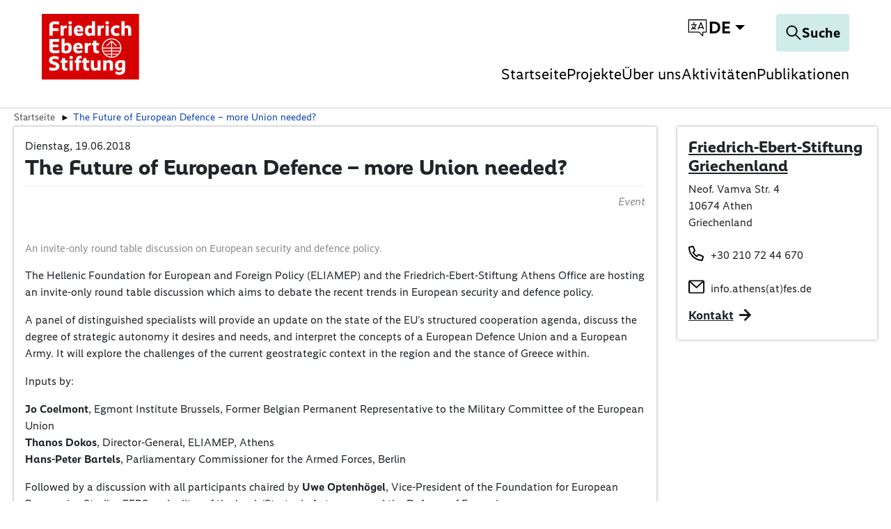

--- FILE ---
content_type: text/html; charset=utf-8
request_url: https://athens.fes.de/event/the-future-of-european-defence-more-union-needed
body_size: 22527
content:
<!DOCTYPE html>
<html dir="ltr">
<head>
    <meta charset="utf-8">

<!-- 
	TYPO3 implementation by FGTCLB GmbH

	This website is powered by TYPO3 - inspiring people to share!
	TYPO3 is a free open source Content Management Framework initially created by Kasper Skaarhoj and licensed under GNU/GPL.
	TYPO3 is copyright 1998-2026 of Kasper Skaarhoj. Extensions are copyright of their respective owners.
	Information and contribution at https://typo3.org/
-->

<link rel="icon" href="/_assets/9cec337f7d9b8a112ff7bc4a21068e10/Icons/favicon.svg" type="image/svg+xml">
<title>The Future of European Defence – more Union needed?</title>
<meta name="generator" content="TYPO3 CMS">
<meta name="description" content="An invite-only round table discussion on European security and defence policy.">
<meta name="viewport" content="width=device-width, initial-scale=1">
<meta property="og:type" content="article">
<meta property="og:url" content="https://athens.fes.de/event/the-future-of-european-defence-more-union-needed">
<meta property="og:title" content="The Future of European Defence – more Union needed?">
<meta property="og:description" content="An invite-only round table discussion on European security and defence policy.">
<meta property="og:image" content="https://athens.fes.de/fileadmin/_processed_/4/6/csm_Defence_06cc3d959d.jpg">
<meta property="og:image:width" content="696">
<meta property="og:image:height" content="464">
<meta name="twitter:title" content="The Future of European Defence – more Union needed?">
<meta name="twitter:description" content="An invite-only round table discussion on European security and defence policy.">
<meta name="twitter:image" content="https://athens.fes.de/fileadmin/user_upload/office/events/images/2018/Defence.jpg">
<meta name="charset" content="utf-8">


<link rel="stylesheet" href="/typo3temp/assets/compressed/merged-a1a75a0d8ff17de8d61ebe4d524be4a6-f7c189b638a67d5c1ed9b4a31da98c6d.css?1763472922" media="all">
<link href="/_assets/vite/fes-theme-mixmode.css" rel="stylesheet" >


<script src="/typo3temp/assets/compressed/merged-354e596f2ed0776adb37d8062a4d02de-8c113e57e871eb39115d64012a9ee1f3.js?1763472922"></script>



<link rel="canonical" href="https://athens.fes.de/event/the-future-of-european-defence-more-union-needed.html">

<link rel="alternate" hreflang="de" href="https://athens.fes.de/event/the-future-of-european-defence-more-union-needed.html">
<link rel="alternate" hreflang="gr" href="https://athens.fes.de/gr/de-2/the-future-of-european-defence-more-union-needed.html">
<link rel="alternate" hreflang="x-default" href="https://athens.fes.de/event/the-future-of-european-defence-more-union-needed.html">
</head>
<body class=" page-2278"  data-qa-pageid="2278">




<dialog id="cookie-consent" aria-modal="true" aria-labelledby="cookie-headline" class="cookie-consent-container">
  <div class="consent-modal">
    
    
      <strong class="cookie-headline">Cookie Settings</strong>
    
    <div class="hint">
      
          <p>Diese Seite nutzt Website-Tracking-Technologien von Dritten, um ihre Dienste anzubieten, stetig zu verbessern und Werbung entsprechend den Interessen der Nutzer anzuzeigen.</p>
        
    </div>

    
  <form autocomplete="off" action="/cookie.json?tx_mindshapecookieconsent_consent%5Baction%5D=consent&amp;tx_mindshapecookieconsent_consent%5Bcontroller%5D=Consent&amp;cHash=79a27e8532db0c09e874b262b4332aab" method="post">
<div>
<input type="hidden" name="tx_mindshapecookieconsent_consent[__referrer][@extension]" value="MindshapeCookieConsent" >
<input type="hidden" name="tx_mindshapecookieconsent_consent[__referrer][@controller]" value="Consent" >
<input type="hidden" name="tx_mindshapecookieconsent_consent[__referrer][@action]" value="modal" >
<input type="hidden" name="tx_mindshapecookieconsent_consent[__referrer][arguments]" value="YTowOnt97aa1fefff41a0255a4fc8de6cd5df51c23d429a9" >
<input type="hidden" name="tx_mindshapecookieconsent_consent[__referrer][@request]" value="{&quot;@extension&quot;:&quot;MindshapeCookieConsent&quot;,&quot;@controller&quot;:&quot;Consent&quot;,&quot;@action&quot;:&quot;modal&quot;}5cd40fd223d77198c7891d71198cbfb1a858fbf2" >
<input type="hidden" name="tx_mindshapecookieconsent_consent[__trustedProperties]" value="{&quot;consent&quot;:{&quot;isAjaxRequest&quot;:1,&quot;currentUrl&quot;:1,&quot;selectAll&quot;:1,&quot;cookieOptions&quot;:[1,1,1]}}44f3a101ae71206d247c5d56fa1ac23c38024595" >
</div>


    <input class="is-ajax" type="hidden" name="tx_mindshapecookieconsent_consent[consent][isAjaxRequest]" value="0" />
    <input type="hidden" name="tx_mindshapecookieconsent_consent[consent][currentUrl]" value="https://athens.fes.de/event/the-future-of-european-defence-more-union-needed" />

    

    <ul class="options">
      <li>
        <label for="modal-option-necessary" class="label">
          <input id="modal-option-necessary" class="option-necessary" type="checkbox" checked disabled>
          Essenziell
          <span class="checkmark"></span>
        </label>
      </li>
      
        
          <li>
            <label for="modal-option-2" class="label">
              <input id="modal-option-2" class="option" type="checkbox" value="2">
              Funktionell
              <span class="checkmark"></span>
            </label>
          </li>
        
      
    </ul>

  

    <div class="buttons text-center">
      
        <button class="select-all btn btn--primary" type="submit" name="tx_mindshapecookieconsent_consent[consent][selectAll]" value="1">
          Alle akzeptieren
        </button>
      

      <button class="save btn btn--secondary" type="submit" name="tx_mindshapecookieconsent_consent[consent][selectAll]" value="0">
        Speichern
      </button>
    </div>

    <a href="#" class="show-details text-center">
      <span class="more">Details anzeigen</span>
      <span class="less">Details ausblenden</span>
    </a>

    <div class="details">
      <div class="detail">
        <div class="option-wrapper">
          <strong class="option-headline">Essenziell</strong>
          <p>Diese Technologien sind erforderlich, um die Kernfunktionalität der Website zu aktivieren.</p>

          <div class="necessary-cookieoptions">
            
              <div class="option-detail-wrapper">
                <div class="option-detail cookie-option">
                  <label for="modal-cookieoption-6" class="label">
                    <input id="modal-cookieoption-6" type="checkbox" checked disabled>
                    Matomo (self hosted)
                    <span class="checkmark"></span>
                  </label>
                </div>
                
    
      <div class="option-detail option-info">
        
            <p>Dies ist eine selbst gehostete Webanalyseplattform.</p><p><strong>Zweck der Daten</strong></p><p>Diese Liste stellt die Zwecke der Datenerhebung und -verarbeitung dar.</p><ul><li>Analyse</li><li>Optimierung</li></ul><p><strong>Genutzte Technologien</strong></p><ul><li>Cookies</li><li>Gerätefingerabdruck</li></ul><p><strong>Gesammelte Daten</strong></p><p>Diese Liste enthält alle (persönlichen) Daten, die von oder durch die Nutzung dieses Dienstes gesammelt werden.</p><ul><li>Browser-Sprache</li><li>Browser-Typ</li><li>Gerätebestriebssystem</li><li>Gerätetyp</li><li>Geografischer Standort</li><li>IP-Adresse</li><li>Anzahl der Besuche</li><li>Referrer URL</li><li>Bildschirmauflösung</li><li>Nutzungsdaten</li><li>Besuchte Unterseiten</li></ul><p><strong>Rechtliche Grundlage</strong></p><p>Im Folgenden wird die erforderliche Rechtsgrundlage für die Verarbeitung von Daten genannt</p><ul><li>Art. 6 Abs. 1 s. 1 lit. a DSGVO</li></ul><p><strong>Aufbewahrungsdauer</strong></p><p>Die Aufbewahrungsdauer ist die Zeitspanne, in der die gesammelten Daten für die Verarbeitung gespeichert werden. Die Daten müssen gelöscht werden, sobald sie für die angegebenen Verarbeitungszwecke nicht mehr benötigt werden.</p><p>Die Daten werden gelöscht, sobald sie nicht mehr für die Verarbeitungszwecke benötigt werden.</p>
          
      </div>
    

    

    
    
    

    
  
              </div>
            
              <div class="option-detail-wrapper">
                <div class="option-detail cookie-option">
                  <label for="modal-cookieoption-7" class="label">
                    <input id="modal-cookieoption-7" type="checkbox" checked disabled>
                    Cookie Einwilligung
                    <span class="checkmark"></span>
                  </label>
                </div>
                
    

    
      <div class="option-detail option-name">
        <strong class="option-title">Name:</strong>
        <span class="option-value">
          cookie_consent
        </span>
      </div>
    

    
    
      <div class="option-detail option-purpose">
        <strong class="option-title">Zweck:</strong>
        Dieses Cookie speichert die vom Nutzer gewählten Zustimmungsoptionen.
      </div>
    
    
      <div class="option-detail option-duration">
        <strong class="option-title">Cookie Laufzeit:</strong>
        1 Jahr
      </div>
    

    
  
              </div>
            
          </div>
        </div>
        
          
            <div class="option-wrapper">
              <strong class="option-headline">
                Funktionell
              </strong>
              
                  <p>Diese Technologien ermöglichen es uns, die Nutzung der Website zu analysieren, um die Leistung zu messen und zu verbessern.</p>
                
              <div class="cookieoptions" data-parent="#modal-option-2">
                
                  <div class="option-detail-wrapper">
                    <div class="option-detail cookie-option">
                      <label for="modal-cookieoption-youtube" class="label">
                        <input type="hidden" name="tx_mindshapecookieconsent_consent[consent][cookieOptions]" value="" /><input data-identifier="youtube" id="modal-cookieoption-youtube" type="checkbox" name="tx_mindshapecookieconsent_consent[consent][cookieOptions][]" value="8" />
                        YouTube
                        <span class="checkmark"></span>
                      </label>
                    </div>
                    
    
      <div class="option-detail option-info">
        
            <p>Dies ist ein Video-Player-Dienst.</p><p><strong>Verarbeitendes Unternehmen</strong></p><p>Google Ireland Limited</p><p>Google Building Gordon House, 4 Barrow St, Dublin, D04 E5W5, Ireland</p><p><strong>Zweck der Daten</strong></p><p>Diese Liste stellt die Zwecke der Datenerhebung und -verarbeitung dar.</p><ul><li>Videos anzeigen</li></ul><p><strong>Genutzte Technologien</strong></p><ul><li>Cookies (wenn der "Privacy-Enhanced" Modus nicht aktiviert ist)</li></ul><p><strong>Gesammelte Daten</strong></p><p>Diese Liste enthält alle (persönlichen) Daten, die von oder durch die Nutzung dieses Dienstes gesammelt werden.</p><ul><li>Geräteinformationen</li><li>IP-Adresse</li><li>Referrer URL</li><li>Angesehene Videos</li></ul><p><strong>Rechtliche Grundlage</strong></p><p>Im Folgenden wird die erforderliche Rechtsgrundlage für die Verarbeitung von Daten genannt</p><ul><li>Art. 6 Abs. 1 S. 1 lit. a DSGVO</li></ul><p><strong>Ort der Verarbeitung</strong></p><p>Europäische Union</p><p><strong>Aufbewahrungsdauer</strong></p><p>Die Aufbewahrungsdauer ist die Zeitspanne, in der die gesammelten Daten für die Verarbeitung gespeichert werden. Die Daten müssen gelöscht werden, sobald sie für die angegebenen Verarbeitungszwecke nicht mehr benötigt werden.</p><p>Daten werden gelöscht, sobald sie für die Verarbeitungszwecke nicht mehr benötigt werden.</p><p><strong>Datenempfänger</strong></p><ul><li>Alphabet Inc.</li><li>Google LLC</li><li>Google Ireland Limited</li></ul><p><strong>Datenschutzbeauftragter des verarbeitenden Unternehmens</strong></p><p>Nachfolgend finden Sie die E-Mail-Adresse des Datenschutzbeauftragten des verarbeitenden Unternehmens.</p><p><a href="https://support.google.com/policies/contact/general_privacy_form" target="_blank" rel="noreferrer">https://support.google.com/policies/contact/general_privacy_form</a></p><p><strong>Weitergabe an Drittländer</strong></p><p>Dieser Service kann die erfassten Daten an ein anderes Land weiterleiten. Bitte beachten Sie, dass dieser Service Daten in ein Land, welches kein angemessenes Datenschutzniveau bietet, übertragen kann. Falls die Daten in die USA übertragen werden, besteht das Risiko, dass Ihre Daten von US Behörden zu Kontroll- und Überwachungszwecken verarbeitet werden können, ohne dass Ihnen möglicherweise Rechtsbehelfsmöglichkeiten zustehen. Nachfolgend finden Sie eine Liste der Länder, in die die Daten übertragen werden. Weitere Informationen zu den Sicherheitsgarantien finden Sie in den Datenschutzrichtlinien des Website-Anbieters oder wenden Sie sich direkt an den Website-Anbieter.</p><p>Weltweit</p><p><strong>Klicken Sie hier, um die Datenschutzbestimmungen des Datenverarbeiters zu lesen.</strong>&nbsp;<br><a href="https://policies.google.com/privacy?hl=en" target="_blank" rel="noreferrer nofollow">https://policies.google.com/privacy?hl=en</a></p><p><strong>Klicken Sie hier, um auf allen Domains des verarbeitenden Unternehmens zu widerrufen.</strong>&nbsp;<br><a href="https://safety.google/privacy/privacy-controls/" target="_blank" rel="noreferrer nofollow">https://safety.google/privacy/privacy-controls/</a></p><p><strong>Klicken Sie hier, um die Cookie-Richtlinie des Datenverarbeiters zu lesen.</strong>&nbsp;<br><a href="https://policies.google.com/technologies/cookies?hl=en" target="_blank" rel="noreferrer nofollow">https://policies.google.com/technologies/cookies?hl=en</a></p><p><strong>Speicherinformation</strong></p><p>Unten sehen Sie die längste potenzielle Speicherdauer auf einem Gerät, die bei Verwendung der Cookie-Speichermethode und bei Verwendung anderer Methoden festgelegt wurde.</p><ul><li>Höchstgrenze für die Speicherung von Cookies: 10 Jahre, 2 Tage</li></ul>
          
      </div>
    

    

    
      <div class="option-detail option-provider">
        <strong class="option-title">Anbieter:</strong>
        <span class="option-value">
          Google Ireland Limited
        </span>
      </div>
    
    
      <div class="option-detail option-purpose">
        <strong class="option-title">Zweck:</strong>
        Videos anzeigen
      </div>
    
    

    
      

<a class="btn btn-link" role="button" data-toggle="collapse" href="#storedInformation-youtube" aria-expanded="false" aria-controls="storedInformation-youtube">
  Gespeicherte Informationen
</a>
<div class="collapse" id="storedInformation-youtube">
  <div class="option-detail option-info">
    <p>Dieser Dienst verwendet verschiedene Mittel zur Speicherung von Informationen auf dem Gerät eines Nutzers, wie unten aufgeführt.</p>
    <ul class="stored-information-list">
      
          
            
  <li>
    <strong>PREF</strong>
    <p>Dieses cookie speichert Ihre Präferenzen und andere Informationen, insbesondere bevorzugte Sprache, wie viele Suchergebnisse auf Ihrer Seite angezeigt werden sollen und ob Sie den SafeSearch-Filter von Google aktivieren möchten oder nicht.</p>
    <div class="information">
      <div class="duration">Dauer: 10 Jahre, 2 Tage</div>
      <div class="type">Typ: cookie</div>
      <div class="domain">Domain: </div>
    </div>
  </li>

          
            
  <li>
    <strong>VISITOR_INFO1_LIVE</strong>
    <p>Dieses cookie misst Ihre Bandbreite, um festzustellen, ob Sie die neue Player-Oberfläche oder die alte erhalten.</p>
    <div class="information">
      <div class="duration">Dauer: 6 Monate</div>
      <div class="type">Typ: cookie</div>
      <div class="domain">Domain: </div>
    </div>
  </li>

          
            
  <li>
    <strong>use_hitbox</strong>
    <p>Dieses cookie erhöht den „Views“-Zähler des YouTube-Videos.</p>
    <div class="information">
      <div class="duration">Dauer: Session</div>
      <div class="type">Typ: cookie</div>
      <div class="domain">Domain: </div>
    </div>
  </li>

          
            
  <li>
    <strong>YSC</strong>
    <p>Dies wird auf Seiten mit eingebettetem YouTube-Video gesetzt.</p>
    <div class="information">
      <div class="duration">Dauer: Session</div>
      <div class="type">Typ: cookie</div>
      <div class="domain">Domain: </div>
    </div>
  </li>

          
        
    </ul>
  </div>
</div>





    
  
                  </div>
                
                  <div class="option-detail-wrapper">
                    <div class="option-detail cookie-option">
                      <label for="modal-cookieoption-vimeo" class="label">
                        <input data-identifier="vimeo" id="modal-cookieoption-vimeo" type="checkbox" name="tx_mindshapecookieconsent_consent[consent][cookieOptions][]" value="9" />
                        Vimeo
                        <span class="checkmark"></span>
                      </label>
                    </div>
                    
    
      <div class="option-detail option-info">
        
            <p>Dies ist ein Dienst zum Anzeigen von Videoinhalten.</p><p><strong>Verarbeitendes Unternehmen</strong></p><p>Vimeo LLC</p><p>555 West 18th Street, New York, New York 10011, United States of America</p><p><strong>Zweck der Daten</strong></p><p>Diese Liste stellt die Zwecke der Datenerhebung und -verarbeitung dar.</p><ul><li>Videos anzeigen</li></ul><p><strong>Genutzte Technologien</strong></p><ul><li>Cookies</li></ul><p><strong>Gesammelte Daten</strong></p><p>Diese Liste enthält alle (persönlichen) Daten, die von oder durch die Nutzung dieses Dienstes gesammelt werden.</p><ul><li>Browser-Informationen</li><li>Browser-Sprache</li><li>Browser-Typ</li><li>Cookie-Informationen</li><li>Geräteinformationen</li><li>Gerätebestriebssystem</li><li>Informationen aus Drittanbieterquellen</li><li>IP-Adresse</li><li>Besuchte Seiten</li><li>Referrer URL</li><li>Informationen die Nutzer auf der Seite zur Verfügung stellen</li><li>Suchanfragen</li><li>Geografischer Standort</li><li>Angesehener Inhalt</li></ul><p><strong>Rechtliche Grundlage</strong></p><p>Im Folgenden wird die erforderliche Rechtsgrundlage für die Verarbeitung von Daten genannt</p><ul><li>Art. 6 Abs. 1 S. 1 lit. a DSGVO</li></ul><p><strong>Ort der Verarbeitung</strong></p><p>Vereinigte Staaten von Amerika</p><p><strong>Aufbewahrungsdauer</strong></p><p>Die Aufbewahrungsdauer ist die Zeitspanne, in der die gesammelten Daten für die Verarbeitung gespeichert werden. Die Daten müssen gelöscht werden, sobald sie für die angegebenen Verarbeitungszwecke nicht mehr benötigt werden.</p><p>Daten werden gelöscht, sobald sie für die Verarbeitungszwecke nicht mehr benötigt werden.</p><p><strong>Datenempfänger</strong></p><ul><li>Vimeo LLC</li></ul><p><strong>Datenschutzbeauftragter des verarbeitenden Unternehmens</strong></p><p>Nachfolgend finden Sie die E-Mail-Adresse des Datenschutzbeauftragten des verarbeitenden Unternehmens.</p><p><a href="#" target="_blank" data-mailto-token="ocknvq,RtkxceaBxkogq0eqo" data-mailto-vector="2">Privacy(at)vimeo.com</a></p><p><strong>Weitergabe an Drittländer</strong></p><p>Dieser Service kann die erfassten Daten an ein anderes Land weiterleiten. Bitte beachten Sie, dass dieser Service Daten in ein Land, welches kein angemessenes Datenschutzniveau bietet, übertragen kann. Falls die Daten in die USA übertragen werden, besteht das Risiko, dass Ihre Daten von US Behörden zu Kontroll- und Überwachungszwecken verarbeitet werden können, ohne dass Ihnen möglicherweise Rechtsbehelfsmöglichkeiten zustehen. Nachfolgend finden Sie eine Liste der Länder, in die die Daten übertragen werden. Weitere Informationen zu den Sicherheitsgarantien finden Sie in den Datenschutzrichtlinien des Website-Anbieters oder wenden Sie sich direkt an den Website-Anbieter.</p><p>Vereinigte Staaten von Amerika</p><p><strong>Klicken Sie hier, um die Datenschutzbestimmungen des Datenverarbeiters zu lesen.</strong>&nbsp;<br><a href="https://vimeo.com/privacy" target="_blank" rel="noreferrer nofollow">https://vimeo.com/privacy</a></p><p><strong>Klicken Sie hier, um auf allen Domains des verarbeitenden Unternehmens zu widerrufen.</strong>&nbsp;<br><a href="https://vimeo.com/cookie_policy" target="_blank" rel="noreferrer nofollow">https://vimeo.com/cookie_policy</a></p><p><strong>Klicken Sie hier, um die Cookie-Richtlinie des Datenverarbeiters zu lesen.</strong>&nbsp;<br><a href="https://vimeo.com/cookie_policy" target="_blank" rel="noreferrer nofollow">https://vimeo.com/cookie_policy</a></p><p><strong>Speicherinformation</strong></p><p>Unten sehen Sie die längste potenzielle Speicherdauer auf einem Gerät, die bei Verwendung der Cookie-Speichermethode und bei Verwendung anderer Methoden festgelegt wurde.</p><ul><li>Höchstgrenze für die Speicherung von Cookies: 2 Jahre</li></ul>
          
      </div>
    

    

    
      <div class="option-detail option-provider">
        <strong class="option-title">Anbieter:</strong>
        <span class="option-value">
          Vimeo LLC
        </span>
      </div>
    
    
      <div class="option-detail option-purpose">
        <strong class="option-title">Zweck:</strong>
        Videos anzeigen
      </div>
    
    

    
      

<a class="btn btn-link" role="button" data-toggle="collapse" href="#storedInformation-vimeo" aria-expanded="false" aria-controls="storedInformation-vimeo">
  Gespeicherte Informationen
</a>
<div class="collapse" id="storedInformation-vimeo">
  <div class="option-detail option-info">
    <p>Dieser Dienst verwendet verschiedene Mittel zur Speicherung von Informationen auf dem Gerät eines Nutzers, wie unten aufgeführt.</p>
    <ul class="stored-information-list">
      
          
            
  <li>
    <strong>muxData</strong>
    <p>Dieses cookie wird in Verbindung mit einem Videoplayer verwendet. Wenn der Besucher beim Ansehen von Videoinhalten unterbrochen wird, merkt sich das cookie , wo das Video gestartet werden soll, wenn der Besucher das Video neu lädt.</p>
    <div class="information">
      <div class="duration">Dauer: Session</div>
      <div class="type">Typ: cookie</div>
      <div class="domain">Domain: vimeo.com</div>
    </div>
  </li>

          
            
  <li>
    <strong>has_loggend_in</strong>
    <p>Ein Indikator dafür, ob sich der Besucher jemals angemeldet hat.</p>
    <div class="information">
      <div class="duration">Dauer: Session</div>
      <div class="type">Typ: cookie</div>
      <div class="domain">Domain: vimeo.com</div>
    </div>
  </li>

          
            
  <li>
    <strong>vuid</strong>
    <p>Registriert eine eindeutige ID, die von Vimeo verwendet wird.</p>
    <div class="information">
      <div class="duration">Dauer: 2 Jahre</div>
      <div class="type">Typ: cookie</div>
      <div class="domain">Domain: vimeo.com</div>
    </div>
  </li>

          
            
  <li>
    <strong>player</strong>
    <p>Speichert die Einstellungen des Benutzers beim Abspielen eingebetteter Videos von Vimeo.</p>
    <div class="information">
      <div class="duration">Dauer: 1 Jahr</div>
      <div class="type">Typ: cookie</div>
      <div class="domain">Domain: vimeo.com</div>
    </div>
  </li>

          
            
  <li>
    <strong>is_logged_in</strong>
    <p>Wird nach dem ersten Upload eines Benutzers festgelegt.</p>
    <div class="information">
      <div class="duration">Dauer: Session</div>
      <div class="type">Typ: cookie</div>
      <div class="domain">Domain: vimeo.com</div>
    </div>
  </li>

          
        
    </ul>
  </div>
</div>





    
  
                  </div>
                
                  <div class="option-detail-wrapper">
                    <div class="option-detail cookie-option">
                      <label for="modal-cookieoption-google_maps" class="label">
                        <input data-identifier="google_maps" id="modal-cookieoption-google_maps" type="checkbox" name="tx_mindshapecookieconsent_consent[consent][cookieOptions][]" value="10" />
                        Google Maps
                        <span class="checkmark"></span>
                      </label>
                    </div>
                    
    
      <div class="option-detail option-info">
        
            <p>Dies ist ein integrierter Kartendienst.</p><p><strong>Verarbeitendes Unternehmen</strong></p><p>Google Ireland Limited</p><p>Gordon House, 4 Barrow St, Dublin 4, Ireland</p><p><strong>Zweck der Daten</strong></p><p>Diese Liste stellt die Zwecke der Datenerhebung und -verarbeitung dar.</p><ul><li>Karten anzeigen</li></ul><p><strong>Genutzte Technologien</strong></p><ul><li>API</li></ul><p><strong>Gesammelte Daten</strong></p><p>Diese Liste enthält alle (persönlichen) Daten, die von oder durch die Nutzung dieses Dienstes gesammelt werden.</p><ul><li>Datum und Uhrzeit des Besuchs</li><li>Standort-Informationen</li><li>IP-Adresse</li><li>URL</li><li>Nutzungsdaten</li><li>Suchbegriffe</li><li>Geografischer Standort</li></ul><p><strong>Rechtliche Grundlage</strong></p><p>Im Folgenden wird die erforderliche Rechtsgrundlage für die Verarbeitung von Daten genannt</p><ul><li>Art. 6 Abs. 1 S. 1 lit. a DSGVO</li></ul><p><strong>Ort der Verarbeitung</strong></p><p>Europäische Union</p><p><strong>Aufbewahrungsdauer</strong></p><p>Die Aufbewahrungsdauer ist die Zeitspanne, in der die gesammelten Daten für die Verarbeitung gespeichert werden. Die Daten müssen gelöscht werden, sobald sie für die angegebenen Verarbeitungszwecke nicht mehr benötigt werden.</p><p>Daten werden gelöscht, sobald sie für die Verarbeitungszwecke nicht mehr benötigt werden.</p><p><strong>Datenempfänger</strong></p><ul><li>Google Ireland Limited, Google LLC, Alphabet Inc</li></ul><p><strong>Datenschutzbeauftragter des verarbeitenden Unternehmens</strong></p><p>Nachfolgend finden Sie die E-Mail-Adresse des Datenschutzbeauftragten des verarbeitenden Unternehmens.</p><p><a href="https://support.google.com/policies/troubleshooter/7575787?hl=en" target="_blank" rel="noreferrer">https://support.google.com/policies/troubleshooter/7575787?hl=en</a></p><p><strong>Weitergabe an Drittländer</strong></p><p>Dieser Service kann die erfassten Daten an ein anderes Land weiterleiten. Bitte beachten Sie, dass dieser Service Daten in ein Land, welches kein angemessenes Datenschutzniveau bietet, übertragen kann. Falls die Daten in die USA übertragen werden, besteht das Risiko, dass Ihre Daten von US Behörden zu Kontroll- und Überwachungszwecken verarbeitet werden können, ohne dass Ihnen möglicherweise Rechtsbehelfsmöglichkeiten zustehen. Nachfolgend finden Sie eine Liste der Länder, in die die Daten übertragen werden. Weitere Informationen zu den Sicherheitsgarantien finden Sie in den Datenschutzrichtlinien des Website-Anbieters oder wenden Sie sich direkt an den Website-Anbieter.</p><p>Vereinigte Staaten von Amerika, Singapur, Taiwan, Chile</p><p><strong>Klicken Sie hier, um die Datenschutzbestimmungen des Datenverarbeiters zu lesen.</strong>&nbsp;<br><a href="http://www.google.com/intl/de/policies/privacy/" target="_blank" rel="noreferrer nofollow">http://www.google.com/intl/de/policies/privacy/</a></p><p><strong>Klicken Sie hier, um auf allen Domains des verarbeitenden Unternehmens zu widerrufen.</strong>&nbsp;<br><a href="https://safety.google/privacy/privacy-controls/" target="_blank" rel="noreferrer nofollow">https://safety.google/privacy/privacy-controls/</a></p><p><strong>Klicken Sie hier, um die Cookie-Richtlinie des Datenverarbeiters zu lesen.</strong>&nbsp;<br><a href="https://policies.google.com/technologies/cookies?hl=en" target="_blank" rel="noreferrer nofollow">https://policies.google.com/technologies/cookies?hl=en</a></p>
          
      </div>
    

    

    
      <div class="option-detail option-provider">
        <strong class="option-title">Anbieter:</strong>
        <span class="option-value">
          Google Ireland Limited
        </span>
      </div>
    
    
      <div class="option-detail option-purpose">
        <strong class="option-title">Zweck:</strong>
        Anzeige von Karten
      </div>
    
    

    
  
                  </div>
                
              </div>
            </div>
          
        

      </div>
    </div>

  </form>

  

  





    <small class="footer-links text-center">
      <a href="/impressum.html">Impressum</a>&nbsp;|&nbsp;<a href="/datenschutz.html">Datenschutz</a>
    </small>


  
  </div>
</dialog>




<div class="skip-link visually-hidden-focusable">
    <a href="#pageContent">
        
    </a>
</div>

<div class="skip-link visually-hidden-focusable">
    <a href="#fes-footer">
        
    </a>
</div>

<header id="page-header" class="mixmode position-fixed w-100 bg-white">
    <div class="logo">
        
    
            <a href="/index.html">
                <img alt="Logo der Friedrich-Ebert-Stiftung" title="Friedrich-Ebert-Stiftung" src="/_assets/9cec337f7d9b8a112ff7bc4a21068e10/Icons/General/logo-fes.svg" width="120" height="82" />
            </a>
        


    </div>
    

    
    <nav class="meta-navigation" aria-label="Meta Navigation">
        <ul class="icons d-flex align-items-center m-0 p-0">
            <li>
                <div class="dropdown-center dropdown main-navigation-language desktop">
                    <button class="btn dropdown-toggle" type="button" data-bs-toggle="dropdown" aria-expanded="false" data-bs-offset="0, 10">
                        <span class="t3js-icon icon icon-size-small icon-state-default icon-language-icon-btr" data-identifier="language-icon-btr" aria-hidden="true">
	<span class="icon-markup">
<svg xmlns="http://www.w3.org/2000/svg" xmlns:xlink="http://www.w3.org/1999/xlink" version="1.1" x="0px" y="0px" width="100%" height="100%" viewBox="0 0 32 32" enable-background="new 0 0 32 32" xml:space="preserve">
<g>
	<path d="M28.663,3.831H3.337c-0.37,0-0.67,0.3-0.67,0.67V22.19c0,0.37,0.3,0.67,0.67,0.67h14.545l5.227,5.117   c0.127,0.125,0.297,0.191,0.469,0.191c0.088,0,0.175-0.017,0.259-0.052c0.249-0.105,0.411-0.348,0.411-0.618V22.86h4.416   c0.37,0,0.67-0.3,0.67-0.67V4.502C29.333,4.131,29.034,3.831,28.663,3.831z M27.993,21.52h-4.416c-0.37,0-0.67,0.3-0.67,0.67v3.714   l-4.283-4.193c-0.126-0.122-0.293-0.191-0.469-0.191H4.007V5.172h23.986V21.52z"/>
	<path d="M6.648,17.537c0,0.37,0.3,0.67,0.67,0.67c1.13,0,2.177-0.322,3.096-0.843c0.945,0.542,2.028,0.843,3.149,0.843   c0.37,0,0.67-0.3,0.67-0.67s-0.3-0.67-0.67-0.67c-0.67,0-1.324-0.137-1.925-0.39c1.131-1.063,1.855-2.534,1.965-4.178h0.803   c0.37,0,0.67-0.3,0.67-0.67c0-0.37-0.3-0.67-0.67-0.67h-2.874V8.478c0-0.37-0.3-0.67-0.67-0.67c-0.37,0-0.67,0.3-0.67,0.67v2.481   H7.318c-0.37,0-0.67,0.3-0.67,0.67c0,0.37,0.3,0.67,0.67,0.67h4.945c-0.119,1.394-0.804,2.616-1.835,3.448   c-0.468-0.378-0.876-0.838-1.186-1.373c-0.187-0.323-0.599-0.429-0.916-0.244c-0.319,0.185-0.429,0.595-0.243,0.915   c0.313,0.541,0.708,1.019,1.153,1.436c-0.591,0.247-1.238,0.386-1.917,0.386C6.948,16.867,6.648,17.167,6.648,17.537z"/>
	<path d="M16.984,18.157c0.084,0.034,0.17,0.05,0.255,0.05c0.263,0,0.513-0.156,0.62-0.416l0.636-1.548   c0.027,0.003,0.051,0.016,0.078,0.016h4.774c0.027,0,0.051-0.012,0.078-0.016l0.636,1.548c0.143,0.343,0.535,0.505,0.876,0.365   c0.342-0.141,0.505-0.532,0.365-0.874l-3.721-9.059c-0.103-0.251-0.348-0.416-0.62-0.416s-0.517,0.164-0.62,0.416l-3.722,9.059   C16.479,17.625,16.643,18.016,16.984,18.157z M20.961,10.242l1.921,4.677H19.04L20.961,10.242z"/>
</g>
</svg>
	</span>
	
</span>
                        
                        <span class="language-switch__text">de</span>
                    </button>
                    <ul class="dropdown-menu">
                        
                            
                                <li>
                                    <a
                                        href="/event/the-future-of-european-defence-more-union-needed.html"
                                        class="dropdown-item  current"
                                        title="german"
                                        tabindex="-1"
                                    >
                                        DE
                                    </a>
                                </li>
                            
                        
                            
                                <li>
                                    <a
                                        href="/gr/de-2/the-future-of-european-defence-more-union-needed.html"
                                        class="dropdown-item "
                                        title="Greek"
                                        tabindex="-1"
                                    >
                                        GR
                                    </a>
                                </li>
                            
                        
                    </ul>
                </div>
            </li>
        </ul>
    </nav>




    <div class="navigation-actions">
        
    <a aria-label="Search" id="responsive-search-toggle" class="btn" href="/search.html">
        <span class="t3js-icon icon icon-size-small icon-state-default icon-magnifier-icon" data-identifier="magnifier-icon" aria-hidden="true">
	<span class="icon-markup">
<svg xmlns="http://www.w3.org/2000/svg" xmlns:xlink="http://www.w3.org/1999/xlink" version="1.1" x="0px" y="0px" width="24px" height="24px" viewBox="0 0 24 24" enable-background="new 0 0 24 24" xml:space="preserve">
<path d="M21.853,21.141l-6.583-6.582c1.168-1.334,1.883-3.074,1.883-4.982C17.153,5.399,13.754,2,9.577,2C5.398,2,2,5.399,2,9.576  s3.398,7.576,7.577,7.576c1.908,0,3.648-0.715,4.982-1.883l6.583,6.582C21.24,21.95,21.368,22,21.497,22s0.257-0.049,0.356-0.147  C22.049,21.656,22.049,21.337,21.853,21.141z M9.577,16.147c-3.623,0-6.571-2.948-6.571-6.571s2.948-6.57,6.571-6.57  c3.622,0,6.57,2.947,6.57,6.57S13.199,16.147,9.577,16.147z"/>
</svg>
	</span>
	
</span>
        <span class="search-text">
            Suche
        </span>
    </a>


        
    <button id="responsive-nav-toggle" class="btn" data-bs-toggle="button" aria-expanded="false" aria-label="Menü-Navigation umschalten" >
        <svg width="32" height="32" viewBox="0 0 32 32" fill="none" xmlns="http://www.w3.org/2000/svg">
            <g id="Menu">
                <line id="Line 172" x1="2" y1="6" x2="30" y2="6" stroke="black" stroke-width="2"/>
                <line id="Line 173" x1="2" y1="17" x2="30" y2="17" stroke="black" stroke-width="2"/>
                <line id="Line 174" x1="2" y1="28" x2="30" y2="28" stroke="black" stroke-width="2"/>
            </g>
        </svg>
    </button>


    </div>

    
        
            <nav class="main-navigation mobile" aria-label="Haupt Navigation">
                <ul class="root-level">
                    
                        
                                <li>
                                    <a
                                        href="/index.html"
                                        class=""
                                    >
                                        Startseite
                                    </a>
                                </li>
                            
                    
                        
                                <li class="has-children">
                                    <a href="#" aria-expanded="false">Projekte</a>
                                    <div class="submenu" >
                                        <ul>
                                            <li><a class="close-submenu" href="#">zurück</a></li>
                                            
                                                
                                                        <li>
                                                            <a
                                                                href="/projekte.html"
                                                                class="overview"
                                                            >
                                                                Übersicht: Projekte
                                                            </a>
                                                        </li>
                                                    
                                            
                                                
                                                        <li>
                                                            <a
                                                                href="/projekte/demokratie.html"
                                                                class=""
                                                            >
                                                                Demokratie
                                                            </a>
                                                        </li>
                                                    
                                            
                                                
                                                        <li>
                                                            <a
                                                                href="/projekte/zukunft-der-arbeit.html"
                                                                class=""
                                                            >
                                                                Zukunft der Arbeit
                                                            </a>
                                                        </li>
                                                    
                                            
                                                
                                                        <li>
                                                            <a
                                                                href="/projekte/klima-und-soziale-gerechtigkeit.html"
                                                                class=""
                                                            >
                                                                Klima und soziale Gerechtigkeit
                                                            </a>
                                                        </li>
                                                    
                                            
                                                
                                                        <li>
                                                            <a
                                                                href="/projekte/aussen-und-sicherheitspolitik.html"
                                                                class=""
                                                            >
                                                                Außen- und Sicherheitspolitik
                                                            </a>
                                                        </li>
                                                    
                                            
                                        </ul>
                                    </div>
                                </li>
                            
                    
                        
                                <li class="has-children">
                                    <a href="#" aria-expanded="false">Über uns</a>
                                    <div class="submenu" >
                                        <ul>
                                            <li><a class="close-submenu" href="#">zurück</a></li>
                                            
                                                
                                                        <li>
                                                            <a
                                                                href="/ueber-uns/friedrich-ebert-stiftung.html"
                                                                class=""
                                                            >
                                                                Friedrich-Ebert-Stiftung
                                                            </a>
                                                        </li>
                                                    
                                            
                                                
                                                        <li>
                                                            <a
                                                                href="/ueber-uns/friedrich-ebert.html"
                                                                class=""
                                                            >
                                                                Friedrich Ebert
                                                            </a>
                                                        </li>
                                                    
                                            
                                                
                                                        <li>
                                                            <a
                                                                href="/ueber-uns/fes-griechenland.html"
                                                                class=""
                                                            >
                                                                FES Griechenland
                                                            </a>
                                                        </li>
                                                    
                                            
                                                
                                                        <li>
                                                            <a
                                                                href="/ueber-uns/stipendien.html"
                                                                class=""
                                                            >
                                                                Stipendien
                                                            </a>
                                                        </li>
                                                    
                                            
                                                
                                                        <li>
                                                            <a
                                                                href="/ueber-uns/praktika.html"
                                                                class=""
                                                            >
                                                                Praktika
                                                            </a>
                                                        </li>
                                                    
                                            
                                                
                                                        <li>
                                                            <a
                                                                href="/ueber-uns/team-und-kontakt.html"
                                                                class=""
                                                            >
                                                                Team und Kontakt
                                                            </a>
                                                        </li>
                                                    
                                            
                                        </ul>
                                    </div>
                                </li>
                            
                    
                        
                                <li>
                                    <a
                                        href="/veranstaltungen.html"
                                        class=""
                                    >
                                        Aktivitäten
                                    </a>
                                </li>
                            
                    
                        
                                <li>
                                    <a
                                        href="/publikationen.html"
                                        class=""
                                    >
                                        Publikationen
                                    </a>
                                </li>
                            
                    
                </ul>
            </nav>
            <nav class="main-navigation-language mobile" aria-label="Sprachauswahl Navigation Deutsch">
                <div class="dropup-left dropup d-grid">
                    <button class="btn btn-primary dropdown-toggle text-lg" type="button" data-bs-toggle="dropdown" aria-expanded="false" data-bs-offset="0, 10">
                        <span class="t3js-icon icon icon-size-small icon-state-default icon-language-icon-btr" data-identifier="language-icon-btr" aria-hidden="true">
	<span class="icon-markup">
<svg xmlns="http://www.w3.org/2000/svg" xmlns:xlink="http://www.w3.org/1999/xlink" version="1.1" x="0px" y="0px" width="100%" height="100%" viewBox="0 0 32 32" enable-background="new 0 0 32 32" xml:space="preserve">
<g>
	<path d="M28.663,3.831H3.337c-0.37,0-0.67,0.3-0.67,0.67V22.19c0,0.37,0.3,0.67,0.67,0.67h14.545l5.227,5.117   c0.127,0.125,0.297,0.191,0.469,0.191c0.088,0,0.175-0.017,0.259-0.052c0.249-0.105,0.411-0.348,0.411-0.618V22.86h4.416   c0.37,0,0.67-0.3,0.67-0.67V4.502C29.333,4.131,29.034,3.831,28.663,3.831z M27.993,21.52h-4.416c-0.37,0-0.67,0.3-0.67,0.67v3.714   l-4.283-4.193c-0.126-0.122-0.293-0.191-0.469-0.191H4.007V5.172h23.986V21.52z"/>
	<path d="M6.648,17.537c0,0.37,0.3,0.67,0.67,0.67c1.13,0,2.177-0.322,3.096-0.843c0.945,0.542,2.028,0.843,3.149,0.843   c0.37,0,0.67-0.3,0.67-0.67s-0.3-0.67-0.67-0.67c-0.67,0-1.324-0.137-1.925-0.39c1.131-1.063,1.855-2.534,1.965-4.178h0.803   c0.37,0,0.67-0.3,0.67-0.67c0-0.37-0.3-0.67-0.67-0.67h-2.874V8.478c0-0.37-0.3-0.67-0.67-0.67c-0.37,0-0.67,0.3-0.67,0.67v2.481   H7.318c-0.37,0-0.67,0.3-0.67,0.67c0,0.37,0.3,0.67,0.67,0.67h4.945c-0.119,1.394-0.804,2.616-1.835,3.448   c-0.468-0.378-0.876-0.838-1.186-1.373c-0.187-0.323-0.599-0.429-0.916-0.244c-0.319,0.185-0.429,0.595-0.243,0.915   c0.313,0.541,0.708,1.019,1.153,1.436c-0.591,0.247-1.238,0.386-1.917,0.386C6.948,16.867,6.648,17.167,6.648,17.537z"/>
	<path d="M16.984,18.157c0.084,0.034,0.17,0.05,0.255,0.05c0.263,0,0.513-0.156,0.62-0.416l0.636-1.548   c0.027,0.003,0.051,0.016,0.078,0.016h4.774c0.027,0,0.051-0.012,0.078-0.016l0.636,1.548c0.143,0.343,0.535,0.505,0.876,0.365   c0.342-0.141,0.505-0.532,0.365-0.874l-3.721-9.059c-0.103-0.251-0.348-0.416-0.62-0.416s-0.517,0.164-0.62,0.416l-3.722,9.059   C16.479,17.625,16.643,18.016,16.984,18.157z M20.961,10.242l1.921,4.677H19.04L20.961,10.242z"/>
</g>
</svg>
	</span>
	
</span>
                        
                        <span class="language-switch__text">DE</span>
                    </button>
                    <ul class="dropdown-menu w-100">
                        
                            
                                <li>
                                    <a
                                        href="/event/the-future-of-european-defence-more-union-needed.html"
                                        class="dropdown-item  current"
                                        title="german"
                                        tabindex="-1"
                                    >
                                        DE
                                    </a>
                                </li>
                            
                        
                            
                                <li>
                                    <a
                                        href="/gr/de-2/the-future-of-european-defence-more-union-needed.html"
                                        class="dropdown-item "
                                        title="Greek"
                                        tabindex="-1"
                                    >
                                        GR
                                    </a>
                                </li>
                            
                        
                    </ul>
                </div>
            </nav>
        
    
    
        
            <nav class="main-navigation desktop" aria-label="Haupt Navigation">
                <ul class="root-level">
                    
                        
                                <li>
                                    <a
                                        href="/index.html"
                                        data-page="2348"
                                        class=""
                                    >
                                        Startseite
                                    </a>
                                </li>
                            
                    
                        
                                <li class="has-children">
                                    <a href="#" aria-expanded="false" data-page="2346" >Projekte</a>
                                    <div class="submenu" >
                                        <button class="submenu-close-button" aria-label="schließen">
                                            schließen
                                        </button>
                                        <div class="submenu-title-wrapper">
                                            <span class="submenu-title" data-page="2346">Projekte</span>
                                        </div>
                                        <div class="submenu-wrapper">
                                            <ul>
                                            
                                                
                                                        <li>
                                                            <a
                                                                href="/projekte.html"
                                                                data-page="2346"
                                                                class="overview"
                                                            >
                                                                Übersicht: Projekte
                                                            </a>
                                                        </li>
                                                    
                                            
                                                
                                                        <li>
                                                            <a
                                                                href="/projekte/demokratie.html"
                                                                data-page="2396"
                                                                class=""
                                                            >
                                                                Demokratie
                                                            </a>
                                                        </li>
                                                    
                                            
                                                
                                                        <li>
                                                            <a
                                                                href="/projekte/zukunft-der-arbeit.html"
                                                                data-page="2398"
                                                                class=""
                                                            >
                                                                Zukunft der Arbeit
                                                            </a>
                                                        </li>
                                                    
                                            
                                                
                                                        <li>
                                                            <a
                                                                href="/projekte/klima-und-soziale-gerechtigkeit.html"
                                                                data-page="2400"
                                                                class=""
                                                            >
                                                                Klima und soziale Gerechtigkeit
                                                            </a>
                                                        </li>
                                                    
                                            
                                                
                                                        <li>
                                                            <a
                                                                href="/projekte/aussen-und-sicherheitspolitik.html"
                                                                data-page="2402"
                                                                class=""
                                                            >
                                                                Außen- und Sicherheitspolitik
                                                            </a>
                                                        </li>
                                                    
                                            
                                        </ul>
                                        <div>
                                    </div>
                                </li>
                            
                    
                        
                                <li class="has-children">
                                    <a href="#" aria-expanded="false" data-page="2347" >Über uns</a>
                                    <div class="submenu" >
                                        <button class="submenu-close-button" aria-label="schließen">
                                            schließen
                                        </button>
                                        <div class="submenu-title-wrapper">
                                            <span class="submenu-title" data-page="2347">Über uns</span>
                                        </div>
                                        <div class="submenu-wrapper">
                                            <ul>
                                            
                                                
                                                        <li>
                                                            <a
                                                                href="/ueber-uns/friedrich-ebert-stiftung.html"
                                                                data-page="2359"
                                                                class=""
                                                            >
                                                                Friedrich-Ebert-Stiftung
                                                            </a>
                                                        </li>
                                                    
                                            
                                                
                                                        <li>
                                                            <a
                                                                href="/ueber-uns/friedrich-ebert.html"
                                                                data-page="2358"
                                                                class=""
                                                            >
                                                                Friedrich Ebert
                                                            </a>
                                                        </li>
                                                    
                                            
                                                
                                                        <li>
                                                            <a
                                                                href="/ueber-uns/fes-griechenland.html"
                                                                data-page="2357"
                                                                class=""
                                                            >
                                                                FES Griechenland
                                                            </a>
                                                        </li>
                                                    
                                            
                                                
                                                        <li>
                                                            <a
                                                                href="/ueber-uns/stipendien.html"
                                                                data-page="2356"
                                                                class=""
                                                            >
                                                                Stipendien
                                                            </a>
                                                        </li>
                                                    
                                            
                                                
                                                        <li>
                                                            <a
                                                                href="/ueber-uns/praktika.html"
                                                                data-page="2355"
                                                                class=""
                                                            >
                                                                Praktika
                                                            </a>
                                                        </li>
                                                    
                                            
                                                
                                                        <li>
                                                            <a
                                                                href="/ueber-uns/team-und-kontakt.html"
                                                                data-page="2354"
                                                                class=""
                                                            >
                                                                Team und Kontakt
                                                            </a>
                                                        </li>
                                                    
                                            
                                        </ul>
                                        <div>
                                    </div>
                                </li>
                            
                    
                        
                                <li>
                                    <a
                                        href="/veranstaltungen.html"
                                        data-page="2345"
                                        class=""
                                    >
                                        Aktivitäten
                                    </a>
                                </li>
                            
                    
                        
                                <li>
                                    <a
                                        href="/publikationen.html"
                                        data-page="2344"
                                        class=""
                                    >
                                        Publikationen
                                    </a>
                                </li>
                            
                    
                </ul>
            </nav>
        
    
</header>



<!--TYPO3SEARCH_begin-->
<main class="container" id="main-content">
    



    <nav aria-label="breadcrumb"><ul class="breadcrumb"><li class="breadcrumb-item"><a href="/index.html">Startseite</a></li><li class="breadcrumb-item active"><a href="/event/the-future-of-european-defence-more-union-needed.html">The Future of European Defence – more Union needed?</a></li></ul></nav>




    
    <div class="row">
        <div class="col-12">
            
            
        </div>
    </div>
    <div class="row">
        <div class="col-12 col-xl-9 col-md-8">
            <div class="row">
                <div class="col-12">
                    
                    


<script type="text/javascript">
	var moreInformationText = 'Weitere Informationen';
	var hideMoreInformationText = 'Weitere Informationen ausblenden';
	var moreText = 'Weiter';
</script>



<div class="white-box box-padding "><div class="row"><div class="col-md-12 columns"><div class="news news-single"><div class="article"><div class="subheader">



            Dienstag, 19.06.2018
            
            
    


</div><div class="header"><h1>The Future of European Defence – more Union needed?</h1></div><div class="footer"><div style="float:left;"></div><div style="float:right;"><i>Event</i></div><div style="clear:both;">&nbsp;</div></div><div class="teaser-text"><p>An invite-only round table discussion on European security and defence policy.</p></div><!-- media files --><div class="news-img-wrap"><div class="outer"><div class="mediaelement mediaelement-image"><a href="#" modal-image title="" data-src="/fileadmin/_processed_/4/6/csm_Defence_49188a6ee3.jpg"><f:image src= class="fancybox" title="" alt="" maxWidth="980" maxHeight="980" /></a></div></div></div><div class="news-text-wrap"><p>The Hellenic Foundation for European and Foreign Policy (ELIAMEP) and the Friedrich-Ebert-Stiftung Athens Office are hosting an invite-only round table discussion which aims to debate the recent trends in European security and defence policy.
</p><p>A panel of distinguished specialists will provide an update on the state of the EU’s structured cooperation agenda, discuss the degree of strategic autonomy it desires and needs, and interpret the concepts of a European Defence Union and a European Army. It will explore the challenges of the current geostrategic context in the region and the stance of Greece within.
</p><p>Inputs by:
</p><p><strong>Jo Coelmont</strong>, Egmont Institute Brussels, Former Belgian Permanent Representative to the Military Committee of the European Union<br><strong>Thanos Dokos</strong>, Director-General, ELIAMEP, Athens<br><strong>Hans-Peter Bartels</strong>, Parliamentary Commissioner for the Armed Forces, Berlin&nbsp;
</p><p>Followed by a discussion with all participants chaired by&nbsp;<strong>Uwe Optenhögel</strong>, Vice-President of the Foundation for European Progressive Studies FEPS and editor of the book ‘Strategic Autonomy and the Defense of Europe’
</p><p>The event will be held in English, on Wednesday 20 June 2018.
</p><p>Interested parties can contact us for the possibility of an invitation at <a href="#" data-mailto-token="ocknvq,kphqBhgu/cvjgpu0qti" data-mailto-vector="2" class="mail" title="send E-Mail">info(at)fes-athens.org</a>.</p></div><div class="news-related-wrap"></div><div class="news-related-wrap"></div></div></div></div></div></div>




                </div>
            </div>
            <div class="row">
                <div class="col-12 col-sm-6">
                    
                    
                </div>
                <div class="col-12 col-sm-6">
                    
                    
                </div>
            </div>
        </div>
        <div class="col-12 col-xl-3 col-md-4">
            
            


<script type="text/javascript">
	var moreInformationText = 'Weitere Informationen';
	var hideMoreInformationText = 'Weitere Informationen ausblenden';
	var moreText = 'Weiter';
</script>



<div id="c43456" class="frame frame-default frame-type-shortcut frame-layout-0 "><script type="text/javascript">
	var moreInformationText = 'Weitere Informationen';
	var hideMoreInformationText = 'Weitere Informationen ausblenden';
	var moreText = 'Weiter';
</script><div class="white-box box-padding "><div class="ce-textpic ce-center ce-below"><div class="ce-bodytext"><h2><a href="/index.html" title="internal link" class="internal-link">Friedrich-Ebert-Stiftung<br> Griechenland</a></h2><p>Neof. Vamva Str. 4<br> 10674 Athen<br> Griechenland</p><p><span class="telefon-icon">+30 210 72 44 670</span></p><p><a href="#" data-mailto-token="ocknvq,kphq0cvjgpuBhgu0fg" data-mailto-vector="2" title="E-Mail" class="mail">info.athens(at)fes.de</a></p><h3><a href="/ueber-uns/team-und-kontakt.html" title="Internal Link" class="internal-link-icon"><strong>Kontakt</strong></a></h3></div></div></div></div>




        </div>
    </div>
    <div class="row">
        <div class="col-12">
            
            
        </div>
    </div>

</main>
<!--TYPO3SEARCH_end-->


    <footer id="fes-footer" aria-label="Fußzeile" class="page-footer mixmode">
        <div class="page-footer-container container">
            <div class="page-footer-logo">
                <span class="t3js-icon icon icon-size-small icon-state-default icon-fes-logo" data-identifier="fes-logo" aria-hidden="true">
	<span class="icon-markup">
<svg xmlns="http://www.w3.org/2000/svg" width="176" height="120" viewBox="0 0 176 120" fill="none" aria-hidden="true" focusable="false">
<g clip-path="url(#clip0_2_3516)">
<path class="shorthand" d="M175.588 0H0V120H175.588V0Z" fill="#D70000"/>
<path d="M132.333 93.9728C132.333 100.248 135.454 103.126 139.803 103.126C143.445 103.126 144.709 101.445 145.118 100.847H145.192V101.333C145.192 104.62 143.594 106.415 139.654 106.415C136.644 106.415 134.971 104.769 134.265 104.136L132.444 108.579C133.448 109.401 135.64 111.046 139.803 111.046C147.273 111.046 150.657 107.534 150.657 100.661V85.8298C149.691 85.3442 147.312 84.2236 143.149 84.2236C136.941 84.2221 132.333 86.9878 132.333 93.9728ZM145.082 96.9237C144.599 97.5213 143.67 98.4552 141.737 98.4552C139.507 98.4552 138.02 97.2225 138.02 93.674C138.02 90.2001 139.953 88.7418 142.555 88.7418C143.818 88.7418 144.599 89.0033 145.082 89.19V96.9237Z" fill="white"/>
<path d="M51.2731 19.1199C53.28 19.1199 54.4322 18.0367 54.4322 16.2437V16.1317C54.4322 14.3387 53.28 13.2539 51.2731 13.2539C49.2661 13.2539 48.1511 14.3371 48.1511 16.1317V16.2437C48.1511 18.0367 49.2661 19.1199 51.2731 19.1199Z" fill="white"/>
<path d="M54.0593 21.3271H48.4844V39.7811H54.0593V21.3271Z" fill="white"/>
<path class="shorthand" d="M19.683 31.0347H30.2381V25.992H19.683V21.9205C19.683 19.3789 21.1324 18.6692 24.3287 18.6692C26.8932 18.6692 29.7178 19.0428 31.3531 19.4163V14.2242C29.4948 13.9254 27.2277 13.625 23.8069 13.625C17.4143 13.625 13.8076 16.0156 13.8076 21.2092V39.7753H19.6799V31.0347H19.683Z" fill="white"/>
<path d="M41.3137 54.4897V44.9258H35.7388V69.7298C36.7423 70.4395 39.1581 71.8978 43.6567 71.8978C49.9749 71.8978 53.9904 68.8722 53.9904 61.4374C53.9904 55.4967 51.0543 52.5458 46.743 52.5458C43.8069 52.5458 42.1344 53.78 41.3911 54.4897H41.3137ZM48.3009 61.9246C48.3009 65.8466 46.6284 67.2661 43.9896 67.2661C42.5402 67.2661 41.7225 66.8925 41.3137 66.6311V58.7122C41.7968 58.1145 42.9862 57.1792 44.733 57.1792C46.9629 57.1792 48.3009 58.5986 48.3009 61.9246Z" fill="white"/>
<path d="M85.4645 40.2244C89.0325 40.2244 90.3333 38.5435 90.8164 37.8338H90.8908V39.7762H96.1684V13.2539H90.5934V22.779H90.5191C90.0359 22.2187 88.8466 20.8724 85.799 20.8724C81.4506 20.8724 77.8455 24.2357 77.8455 30.5484C77.8455 37.1241 80.9302 40.2244 85.4645 40.2244ZM87.3972 25.4699C89.2926 25.4699 90.1474 26.4769 90.5934 27.0746V33.9491C90.1474 34.5078 89.2926 35.4806 87.36 35.4806C85.1672 35.4806 83.569 33.9491 83.569 30.3616C83.569 27.0388 85.2415 25.4699 87.3972 25.4699Z" fill="white"/>
<path d="M93.1585 48.8477V52.9939H90.8914V57.4031H93.1585V64.5002C93.1585 70.2168 95.8344 71.8229 100.146 71.8229C101.744 71.8229 102.933 71.4868 103.268 71.3373V66.8176C103.008 66.8923 102.376 67.0791 101.595 67.0791C99.6997 67.0791 98.7334 66.4456 98.7334 63.8294V57.4046H103.268V52.9954H98.7334V48.8492L93.1585 48.8477Z" fill="white"/>
<path d="M120.957 21.3271H115.382V39.7811H120.957V21.3271Z" fill="white"/>
<path d="M134.227 40.2231C137.683 40.2231 139.616 39.2146 140.619 38.5796L139.207 34.396C138.575 34.8069 137.423 35.4793 135.267 35.4793C132.331 35.4793 130.473 33.8731 130.473 30.3603C130.473 27.0359 132.629 25.4671 135.453 25.4671C137.311 25.4671 138.389 26.1394 139.058 26.5877L140.805 22.552C139.727 21.7676 138.129 20.8711 134.821 20.8711C129.767 20.8711 124.785 23.9356 124.785 30.6218C124.785 37.2349 128.725 40.2231 134.227 40.2231Z" fill="white"/>
<path d="M155.003 20.8739C151.881 20.8739 150.283 22.2187 149.54 23.042H149.465V13.2539H143.89V39.7762H149.465V27.0746C150.023 26.4411 151.175 25.5057 152.81 25.5057C154.929 25.5057 155.895 26.589 155.895 29.2037V39.7762H161.507V28.2699C161.507 23.0793 158.757 20.8739 155.003 20.8739Z" fill="white"/>
<path d="M67.107 40.2255C71.6413 40.2255 73.8712 38.5819 74.8747 37.6855L73.0536 33.9501C72.4218 34.4357 70.8608 35.6684 68.0733 35.6684C65.2115 35.6684 63.7249 34.361 63.3904 31.8957H74.8763V29.9907C74.8763 23.8632 71.9773 20.875 66.8112 20.875C61.9425 20.875 57.8914 24.1621 57.8914 30.4763C57.8883 37.1625 61.6049 40.2255 67.107 40.2255ZM66.8468 25.2842C68.891 25.2842 69.8945 26.5916 69.8945 28.6087H63.3532C63.5762 26.4422 64.9142 25.2842 66.8468 25.2842Z" fill="white"/>
<path d="M118.172 19.1199C120.178 19.1199 121.331 18.0367 121.331 16.2437V16.1317C121.331 14.3387 120.178 13.2539 118.172 13.2539C116.165 13.2539 115.05 14.3371 115.05 16.1317V16.2437C115.05 18.0367 116.165 19.1199 118.172 19.1199Z" fill="white"/>
<path class="shorthand" d="M23.1018 71.8216C27.3388 71.8216 29.6059 71.3733 31.6144 70.8504V65.9945C29.6818 66.3307 27.1917 66.7042 24.4414 66.7042C21.1336 66.7042 19.6841 66.0303 19.6841 63.6039V60.653H30.1665V55.9092H19.6825V50.6408H31.3155V45.6729H13.8103V64.4646C13.8103 69.5057 17.3411 71.8216 23.1018 71.8216Z" fill="white"/>
<path d="M100.742 97.2565C100.221 97.8542 99.1807 98.788 97.4339 98.788C95.3154 98.788 94.3491 97.7795 94.3491 95.0901V84.667H88.7742V96.136C88.7742 101.403 91.413 103.569 95.2782 103.569C98.8834 103.569 100.296 102.038 100.965 101.179H101.039V103.121H106.354V84.667H100.742V97.2565Z" fill="white"/>
<path d="M88.8851 52.584C85.057 52.584 83.6447 54.1528 82.9757 55.7964H82.9014V52.9933H77.6238V71.4489H83.1987V59.6811C83.9792 58.3737 85.4658 57.2889 87.8816 57.2889C88.3276 57.2889 88.6621 57.3247 88.8851 57.3636V52.584Z" fill="white"/>
<path d="M80.8233 80.5234H75.2483V84.6696H72.9812V89.0789H75.2483V96.176C75.2483 101.893 77.9243 103.499 82.2356 103.499C83.8337 103.499 85.023 103.163 85.3575 103.013V98.4934C85.0974 98.5681 84.4655 98.7549 83.685 98.7549C81.7896 98.7549 80.8233 98.1214 80.8233 95.5052V89.0804H85.3575V84.6696H80.8233V80.5234Z" fill="white"/>
<path d="M122.002 84.2197C118.657 84.2197 117.059 85.7154 116.278 86.6103H116.204V84.668H110.927V103.122H116.501V90.4203C117.059 89.7869 118.174 88.8904 119.846 88.8904C121.891 88.8904 122.931 89.9737 122.931 92.551V103.124H128.543V91.5798C128.543 86.4251 125.867 84.2197 122.002 84.2197Z" fill="white"/>
<path d="M112.15 25.6933V20.9121C108.322 20.9121 106.909 22.4809 106.24 24.1245H106.166V21.323H100.888V39.777H106.463V28.0092C107.244 26.7018 108.73 25.6186 111.146 25.6186C111.592 25.6186 111.927 25.656 112.15 25.6933Z" fill="white"/>
<path d="M61.7923 83.8482V84.6684H59.5251V89.0776H61.7923V103.122H67.3672V89.0776H71.3811V84.6684H67.3672V83.6614C67.3672 81.607 68.4822 80.8584 70.3033 80.8584C71.1953 80.8584 71.6413 81.0093 71.8643 81.084V76.7122C71.567 76.6374 70.7865 76.376 69.4113 76.376C64.9886 76.376 61.7923 78.6934 61.7923 83.8482Z" fill="white"/>
<path d="M53.0953 76.6016C51.0884 76.6016 49.9734 77.6848 49.9734 79.4793V79.5914C49.9734 81.3828 51.0884 82.4676 53.0953 82.4676C55.1023 82.4676 56.2545 81.3843 56.2545 79.5914V79.4793C56.2545 77.6848 55.1023 76.6016 53.0953 76.6016Z" fill="white"/>
<path d="M42.0211 80.5234H36.4462V84.6696H34.1775V89.0789H36.4446V96.176C36.4446 101.893 39.1206 103.499 43.4319 103.499C45.03 103.499 46.2193 103.163 46.5538 103.013V98.4934C46.2936 98.5681 45.6618 98.7549 44.8813 98.7549C42.9859 98.7549 42.0195 98.1214 42.0195 95.5052V89.0804H46.5538V84.6696H42.0195L42.0211 80.5234Z" fill="white"/>
<path d="M73.8327 69.3599L72.0116 65.6245C71.3798 66.1101 69.8188 67.3428 67.0313 67.3428C64.1695 67.3428 62.6829 66.0354 62.3484 63.5701H73.8343V61.6651C73.8343 55.5377 70.9353 52.5479 65.7692 52.5479C60.9005 52.5479 56.8494 55.8349 56.8494 62.1492C56.8494 68.8369 60.566 71.8999 66.0681 71.8999C70.5993 71.8999 72.8293 70.2579 73.8327 69.3599ZM65.8049 56.9571C67.849 56.9571 68.8525 58.2644 68.8525 60.2815H62.3112C62.5342 58.115 63.8722 56.9571 65.8049 56.9571Z" fill="white"/>
<path d="M39.5669 28.0131C40.3473 26.7057 41.834 25.6225 44.2498 25.6225C44.6958 25.6225 45.0303 25.6583 45.2533 25.6972V20.916C41.4252 20.916 40.0129 22.4848 39.3439 24.1284H39.2695V21.3253H33.9919V39.7793H39.5669V28.0131Z" fill="white"/>
<path d="M55.8823 84.667H50.3074V103.121H55.8823V84.667Z" fill="white"/>
<path class="shorthand" d="M24.8488 87.8441C19.7199 86.2379 18.9394 85.6029 18.9394 84.034C18.9394 82.5757 20.426 81.866 23.2507 81.866C25.9638 81.866 27.8593 82.7251 29.6432 83.5469L30.944 78.7268C28.9742 77.7556 26.6699 76.8965 22.879 76.8965C17.2297 76.8965 13.0671 79.9221 13.0671 84.4807C13.0671 88.4401 15.2228 90.5319 20.5747 92.3249C24.8488 93.7443 25.9638 94.454 25.9638 96.0602C25.9638 97.517 23.994 98.4134 20.7605 98.4134C17.8616 98.4134 15.7059 97.9652 13.4373 97.1808V102.449C15.7044 103.121 17.5255 103.495 21.2793 103.495C27.04 103.495 31.9475 100.544 31.9475 95.4252C31.9491 91.5794 29.7934 89.4502 24.8488 87.8441Z" fill="white"/>
<path d="M126.144 79.9048C135.863 79.9048 143.768 71.9595 143.768 62.1917C143.768 52.4238 135.863 44.4785 126.144 44.4785C116.425 44.4785 108.519 52.4238 108.519 62.1917C108.519 71.9595 116.426 79.9048 126.144 79.9048ZM125.244 78.0496C121.673 77.8457 118.418 76.459 115.863 74.2583H125.244V78.0496ZM127.044 78.0496V74.2583H136.425C133.871 76.459 130.615 77.8473 127.044 78.0496ZM138.138 72.5369H127.044V68.6538H140.589C139.96 70.0701 139.132 71.3759 138.138 72.5369ZM141.25 66.934H127.044V63.071H141.924C141.851 64.4064 141.633 65.7044 141.25 66.934ZM126.144 46.287C134.587 46.287 141.487 52.9717 141.927 61.3497H127.044V51.753L133.854 58.5964C134.026 58.7692 134.251 58.8564 134.475 58.8564C134.7 58.8564 134.924 58.7692 135.096 58.598C135.438 58.2525 135.438 57.6937 135.096 57.3498L126.765 48.9765C126.435 48.6449 125.853 48.6449 125.523 48.9765L117.191 57.3498C116.849 57.6937 116.849 58.254 117.191 58.598C117.534 58.942 118.09 58.9435 118.433 58.5964L125.244 51.753V61.3497H110.362C110.8 52.9717 117.701 46.287 126.144 46.287ZM110.364 63.0695H125.244V66.9324H111.039C110.655 65.7044 110.436 64.4064 110.364 63.0695ZM125.244 68.6538V72.5369H114.15C113.156 71.3743 112.327 70.0701 111.699 68.6538H125.244Z" fill="white"/>
</g>
<defs>
<clipPath>
<rect width="175.588" height="120" fill="white"/>
</clipPath>
</defs>
</svg>
	</span>
	
</span>
            </div>
            <div class="row">
                <div class="col">
                    
                        <nav aria-label="Links">
                            <ul class="page-footer-list">
                                
                                    <li class="page-footer-list-item ">
                                        <a class="page-footer-list-item-text" href="/ueber-uns/team-und-kontakt.html" >Kontakt</a>
                                    </li>
                                
                                    <li class="page-footer-list-item ">
                                        <a class="page-footer-list-item-text" href="/impressum.html" >Impressum</a>
                                    </li>
                                
                                    <li class="page-footer-list-item ">
                                        <a class="page-footer-list-item-text" href="/datenschutz.html" >Datenschutz</a>
                                    </li>
                                
                                    <li class="page-footer-list-item ">
                                        <a class="page-footer-list-item-text" href="/index.html" >Startseite</a>
                                    </li>
                                
                                    <li class="page-footer-list-item ">
                                        <a class="page-footer-list-item-text" href="/ueber-uns/friedrich-ebert-stiftung.html" >Über FES</a>
                                    </li>
                                
                                    <li class="page-footer-list-item ">
                                        <a class="page-footer-list-item-text" href="http://library.fes.de/index_en.htm" >Bibliothek</a>
                                    </li>
                                
                            </ul>
                        </nav>
                    
                </div>
            </div>

            <div class="row gy-3 mt-0 mt-md-4 align-items-center">
                <div class="col">
                    
                        

<nav aria-label="Soziale Medien">
    <ul class="page-footer-media-list">
        
            <a class="page-footer-media-list-link" href="https://www.facebook.com/FESAthen" target="_blank" title="facebook" rel="nofollow noopener">
                <span class="t3js-icon icon icon-size-small icon-state-default icon-facebook-icon-btr" data-identifier="facebook-icon-btr" aria-hidden="true">
	<span class="icon-markup">
<svg xmlns="http://www.w3.org/2000/svg" viewBox="0 0 320 512" aria-hidden="true" focusable="false"><!--! Font Awesome Pro 6.4.2 by @fontawesome - https://fontawesome.com License - https://fontawesome.com/license (Commercial License) Copyright 2023 Fonticons, Inc. --><path d="M279.14 288l14.22-92.66h-88.91v-60.13c0-25.35 12.42-50.06 52.24-50.06h40.42V6.26S260.43 0 225.36 0c-73.22 0-121.08 44.38-121.08 124.72v70.62H22.89V288h81.39v224h100.17V288z"/></svg>
	</span>
	
</span>
                <span class="visually-hidden">Facebook</span>
            </a>
        
        
            <a class="page-footer-media-list-link" href="https://twitter.com/FESonline" target="_blank" title="twitter" rel="nofollow noopener">
                <span class="t3js-icon icon icon-size-small icon-state-default icon-twitter-icon-btr" data-identifier="twitter-icon-btr" aria-hidden="true">
	<span class="icon-markup">
<svg xmlns="http://www.w3.org/2000/svg" viewBox="0 0 512 512" aria-hidden="true" focusable="false"><!--! Font Awesome Pro 6.4.2 by @fontawesome - https://fontawesome.com License - https://fontawesome.com/license (Commercial License) Copyright 2023 Fonticons, Inc. --><path d="M389.2 48h70.6L305.6 224.2 487 464H345L233.7 318.6 106.5 464H35.8L200.7 275.5 26.8 48H172.4L272.9 180.9 389.2 48zM364.4 421.8h39.1L151.1 88h-42L364.4 421.8z"/></svg>
	</span>
	
</span>
                <span class="visually-hidden">Twitter</span>
            </a>
        
        
            <a class="page-footer-media-list-link" href="https://www.youtube.com/user/FESonline" target="_blank" title="youtube" rel="nofollow noopener">
                <span class="t3js-icon icon icon-size-small icon-state-default icon-youtube-icon-btr" data-identifier="youtube-icon-btr" aria-hidden="true">
	<span class="icon-markup">
<svg xmlns="http://www.w3.org/2000/svg" viewBox="0 0 576 512" aria-hidden="true" focusable="false"><!--! Font Awesome Pro 6.4.2 by @fontawesome - https://fontawesome.com License - https://fontawesome.com/license (Commercial License) Copyright 2023 Fonticons, Inc. --><path d="M549.655 124.083c-6.281-23.65-24.787-42.276-48.284-48.597C458.781 64 288 64 288 64S117.22 64 74.629 75.486c-23.497 6.322-42.003 24.947-48.284 48.597-11.412 42.867-11.412 132.305-11.412 132.305s0 89.438 11.412 132.305c6.281 23.65 24.787 41.5 48.284 47.821C117.22 448 288 448 288 448s170.78 0 213.371-11.486c23.497-6.321 42.003-24.171 48.284-47.821 11.412-42.867 11.412-132.305 11.412-132.305s0-89.438-11.412-132.305zm-317.51 213.508V175.185l142.739 81.205-142.739 81.201z"/></svg>
	</span>
	
</span>
                <span class="visually-hidden">>Youtube</span>
            </a>
        
        
            <a class="page-footer-media-list-link" href="https://www.instagram.com/fesonline" target="_blank" title="instagram" rel="nofollow noopener">
                <span class="t3js-icon icon icon-size-small icon-state-default icon-instagram-icon-btr" data-identifier="instagram-icon-btr" aria-hidden="true">
	<span class="icon-markup">
<svg xmlns="http://www.w3.org/2000/svg" viewBox="0 0 448 512" aria-hidden="true" focusable="false"><!--! Font Awesome Pro 6.4.2 by @fontawesome - https://fontawesome.com License - https://fontawesome.com/license (Commercial License) Copyright 2023 Fonticons, Inc. --><path d="M224.1 141c-63.6 0-114.9 51.3-114.9 114.9s51.3 114.9 114.9 114.9S339 319.5 339 255.9 287.7 141 224.1 141zm0 189.6c-41.1 0-74.7-33.5-74.7-74.7s33.5-74.7 74.7-74.7 74.7 33.5 74.7 74.7-33.6 74.7-74.7 74.7zm146.4-194.3c0 14.9-12 26.8-26.8 26.8-14.9 0-26.8-12-26.8-26.8s12-26.8 26.8-26.8 26.8 12 26.8 26.8zm76.1 27.2c-1.7-35.9-9.9-67.7-36.2-93.9-26.2-26.2-58-34.4-93.9-36.2-37-2.1-147.9-2.1-184.9 0-35.8 1.7-67.6 9.9-93.9 36.1s-34.4 58-36.2 93.9c-2.1 37-2.1 147.9 0 184.9 1.7 35.9 9.9 67.7 36.2 93.9s58 34.4 93.9 36.2c37 2.1 147.9 2.1 184.9 0 35.9-1.7 67.7-9.9 93.9-36.2 26.2-26.2 34.4-58 36.2-93.9 2.1-37 2.1-147.8 0-184.8zM398.8 388c-7.8 19.6-22.9 34.7-42.6 42.6-29.5 11.7-99.5 9-132.1 9s-102.7 2.6-132.1-9c-19.6-7.8-34.7-22.9-42.6-42.6-11.7-29.5-9-99.5-9-132.1s-2.6-102.7 9-132.1c7.8-19.6 22.9-34.7 42.6-42.6 29.5-11.7 99.5-9 132.1-9s102.7-2.6 132.1 9c19.6 7.8 34.7 22.9 42.6 42.6 11.7 29.5 9 99.5 9 132.1s2.7 102.7-9 132.1z"/></svg>
	</span>
	
</span>
                <span class="visually-hidden">Instagram</span>
            </a>
        
        
        
        
            <a class="page-footer-media-list-link" href="https://www.soundcloud.com/fesonline" target="_blank" title="soundcloud" rel="nofollow noopener">
                <span class="t3js-icon icon icon-size-small icon-state-default icon-soundcloud-icon-btr" data-identifier="soundcloud-icon-btr" aria-hidden="true">
	<span class="icon-markup">
<svg xmlns="http://www.w3.org/2000/svg" viewBox="0 0 640 512" aria-hidden="true" focusable="false"><!--! Font Awesome Pro 6.4.2 by @fontawesome - https://fontawesome.com License - https://fontawesome.com/license (Commercial License) Copyright 2023 Fonticons, Inc. --><path d="M111.4 256.3l5.8 65-5.8 68.3c-.3 2.5-2.2 4.4-4.4 4.4s-4.2-1.9-4.2-4.4l-5.6-68.3 5.6-65c0-2.2 1.9-4.2 4.2-4.2 2.2 0 4.1 2 4.4 4.2zm21.4-45.6c-2.8 0-4.7 2.2-5 5l-5 105.6 5 68.3c.3 2.8 2.2 5 5 5 2.5 0 4.7-2.2 4.7-5l5.8-68.3-5.8-105.6c0-2.8-2.2-5-4.7-5zm25.5-24.1c-3.1 0-5.3 2.2-5.6 5.3l-4.4 130 4.4 67.8c.3 3.1 2.5 5.3 5.6 5.3 2.8 0 5.3-2.2 5.3-5.3l5.3-67.8-5.3-130c0-3.1-2.5-5.3-5.3-5.3zM7.2 283.2c-1.4 0-2.2 1.1-2.5 2.5L0 321.3l4.7 35c.3 1.4 1.1 2.5 2.5 2.5s2.2-1.1 2.5-2.5l5.6-35-5.6-35.6c-.3-1.4-1.1-2.5-2.5-2.5zm23.6-21.9c-1.4 0-2.5 1.1-2.5 2.5l-6.4 57.5 6.4 56.1c0 1.7 1.1 2.8 2.5 2.8s2.5-1.1 2.8-2.5l7.2-56.4-7.2-57.5c-.3-1.4-1.4-2.5-2.8-2.5zm25.3-11.4c-1.7 0-3.1 1.4-3.3 3.3L47 321.3l5.8 65.8c.3 1.7 1.7 3.1 3.3 3.1 1.7 0 3.1-1.4 3.1-3.1l6.9-65.8-6.9-68.1c0-1.9-1.4-3.3-3.1-3.3zm25.3-2.2c-1.9 0-3.6 1.4-3.6 3.6l-5.8 70 5.8 67.8c0 2.2 1.7 3.6 3.6 3.6s3.6-1.4 3.9-3.6l6.4-67.8-6.4-70c-.3-2.2-2-3.6-3.9-3.6zm241.4-110.9c-1.1-.8-2.8-1.4-4.2-1.4-2.2 0-4.2.8-5.6 1.9-1.9 1.7-3.1 4.2-3.3 6.7v.8l-3.3 176.7 1.7 32.5 1.7 31.7c.3 4.7 4.2 8.6 8.9 8.6s8.6-3.9 8.6-8.6l3.9-64.2-3.9-177.5c-.4-3-2-5.8-4.5-7.2zm-26.7 15.3c-1.4-.8-2.8-1.4-4.4-1.4s-3.1.6-4.4 1.4c-2.2 1.4-3.6 3.9-3.6 6.7l-.3 1.7-2.8 160.8s0 .3 3.1 65.6v.3c0 1.7.6 3.3 1.7 4.7 1.7 1.9 3.9 3.1 6.4 3.1 2.2 0 4.2-1.1 5.6-2.5 1.7-1.4 2.5-3.3 2.5-5.6l.3-6.7 3.1-58.6-3.3-162.8c-.3-2.8-1.7-5.3-3.9-6.7zm-111.4 22.5c-3.1 0-5.8 2.8-5.8 6.1l-4.4 140.6 4.4 67.2c.3 3.3 2.8 5.8 5.8 5.8 3.3 0 5.8-2.5 6.1-5.8l5-67.2-5-140.6c-.2-3.3-2.7-6.1-6.1-6.1zm376.7 62.8c-10.8 0-21.1 2.2-30.6 6.1-6.4-70.8-65.8-126.4-138.3-126.4-17.8 0-35 3.3-50.3 9.4-6.1 2.2-7.8 4.4-7.8 9.2v249.7c0 5 3.9 8.6 8.6 9.2h218.3c43.3 0 78.6-35 78.6-78.3.1-43.6-35.2-78.9-78.5-78.9zm-296.7-60.3c-4.2 0-7.5 3.3-7.8 7.8l-3.3 136.7 3.3 65.6c.3 4.2 3.6 7.5 7.8 7.5 4.2 0 7.5-3.3 7.5-7.5l3.9-65.6-3.9-136.7c-.3-4.5-3.3-7.8-7.5-7.8zm-53.6-7.8c-3.3 0-6.4 3.1-6.4 6.7l-3.9 145.3 3.9 66.9c.3 3.6 3.1 6.4 6.4 6.4 3.6 0 6.4-2.8 6.7-6.4l4.4-66.9-4.4-145.3c-.3-3.6-3.1-6.7-6.7-6.7zm26.7 3.4c-3.9 0-6.9 3.1-6.9 6.9L227 321.3l3.9 66.4c.3 3.9 3.1 6.9 6.9 6.9s6.9-3.1 6.9-6.9l4.2-66.4-4.2-141.7c0-3.9-3-6.9-6.9-6.9z"/></svg>
	</span>
	
</span>
                <span class="visually-hidden">Soundcloud</span>
            </a>
        
        
    </ul>
</nav>



                    
                </div>
                <div class="col-12 col-md-5">
                    <span class="page-footer-copyright-text">
                        &copy; Friedrich-Ebert-Stiftung e.V.
                    </span>
                </div>
            </div>
        </div>
    </footer>

    
    









<!-- Modal -->
<div class="modal fade" id="modal-image-box" tabindex="-1" aria-hidden="true">
    <div class="modal-dialog modal-lg modal-dialog-centered">
        <div class="modal-content">
            <div class="modal-body modal-image-wrapper">
                <img id="modal-image" src="" />
            </div>
        </div>
    </div>
</div>
<script src="/typo3temp/assets/compressed/merged-a86fba187c39ad74da4e0f012a0c775a-07c0b6c0544ba5e3a3f0170ee5522c22.js?1763472922"></script>
<script src="https://www.google.com/recaptcha/api.js?hl="></script>
<script src="/typo3temp/assets/compressed/merged-e259aa90c2f2b19c5e85591da11a60fd-ab3d8cfb2ddc009dad1def4b9ddbf756.js?1763472922"></script>
<script async="async" src="/_assets/2a58d7833cb34b2a67d37f5b750aa297/JavaScript/default_frontend.js?1762858642"></script>
<script type="module" src="/_assets/vite/fes-theme-mixmode.js"></script>
<script>
/*TS_inlineFooter*/
$(document).foundation({ equalizer : { equalize_on_stack: true } });


</script>
<script>            var _paq = window._paq = window._paq || [];
            _paq.push(['trackPageView']);
            _paq.push(['enableLinkTracking']);
            (function() {
                var u="https://webstat.fes.de/matomo/";
                _paq.push(['setTrackerUrl', u+'matomo.php']);
                _paq.push(['setSiteId', 34]);
                var d=document, g=d.createElement('script'), s=d.getElementsByTagName('script')[0];
                g.async=true; g.src=u+'matomo.js'; s.parentNode.insertBefore(g,s);
            })();</script>
<dialog id="cookie-consent" aria-modal="true" aria-labelledby="cookie-headline" class="cookie-consent-container">
  <div class="consent-modal">
    
    
      <strong class="cookie-headline">Cookie Settings</strong>
    
    <div class="hint">
      
          <p>Diese Seite nutzt Website-Tracking-Technologien von Dritten, um ihre Dienste anzubieten, stetig zu verbessern und Werbung entsprechend den Interessen der Nutzer anzuzeigen.</p>
        
    </div>

    
  <form autocomplete="off" action="/cookie.json?tx_mindshapecookieconsent_consent%5Baction%5D=consent&amp;tx_mindshapecookieconsent_consent%5Bcontroller%5D=Consent&amp;cHash=79a27e8532db0c09e874b262b4332aab" method="post">
<div>
<input type="hidden" name="tx_mindshapecookieconsent_consent[__referrer][@extension]" value="MindshapeCookieConsent" >
<input type="hidden" name="tx_mindshapecookieconsent_consent[__referrer][@controller]" value="Consent" >
<input type="hidden" name="tx_mindshapecookieconsent_consent[__referrer][@action]" value="modal" >
<input type="hidden" name="tx_mindshapecookieconsent_consent[__referrer][arguments]" value="YTowOnt97aa1fefff41a0255a4fc8de6cd5df51c23d429a9" >
<input type="hidden" name="tx_mindshapecookieconsent_consent[__referrer][@request]" value="{&quot;@extension&quot;:&quot;MindshapeCookieConsent&quot;,&quot;@controller&quot;:&quot;Consent&quot;,&quot;@action&quot;:&quot;modal&quot;}5cd40fd223d77198c7891d71198cbfb1a858fbf2" >
<input type="hidden" name="tx_mindshapecookieconsent_consent[__trustedProperties]" value="{&quot;consent&quot;:{&quot;isAjaxRequest&quot;:1,&quot;currentUrl&quot;:1,&quot;selectAll&quot;:1,&quot;cookieOptions&quot;:[1,1,1]}}44f3a101ae71206d247c5d56fa1ac23c38024595" >
</div>


    <input class="is-ajax" type="hidden" name="tx_mindshapecookieconsent_consent[consent][isAjaxRequest]" value="0" />
    <input type="hidden" name="tx_mindshapecookieconsent_consent[consent][currentUrl]" value="https://athens.fes.de/event/the-future-of-european-defence-more-union-needed" />

    

    <ul class="options">
      <li>
        <label for="modal-option-necessary" class="label">
          <input id="modal-option-necessary" class="option-necessary" type="checkbox" checked disabled>
          Essenziell
          <span class="checkmark"></span>
        </label>
      </li>
      
        
          <li>
            <label for="modal-option-2" class="label">
              <input id="modal-option-2" class="option" type="checkbox" value="2">
              Funktionell
              <span class="checkmark"></span>
            </label>
          </li>
        
      
    </ul>

  

    <div class="buttons text-center">
      
        <button class="select-all btn btn--primary" type="submit" name="tx_mindshapecookieconsent_consent[consent][selectAll]" value="1">
          Alle akzeptieren
        </button>
      

      <button class="save btn btn--secondary" type="submit" name="tx_mindshapecookieconsent_consent[consent][selectAll]" value="0">
        Speichern
      </button>
    </div>

    <a href="#" class="show-details text-center">
      <span class="more">Details anzeigen</span>
      <span class="less">Details ausblenden</span>
    </a>

    <div class="details">
      <div class="detail">
        <div class="option-wrapper">
          <strong class="option-headline">Essenziell</strong>
          <p>Diese Technologien sind erforderlich, um die Kernfunktionalität der Website zu aktivieren.</p>

          <div class="necessary-cookieoptions">
            
              <div class="option-detail-wrapper">
                <div class="option-detail cookie-option">
                  <label for="modal-cookieoption-6" class="label">
                    <input id="modal-cookieoption-6" type="checkbox" checked disabled>
                    Matomo (self hosted)
                    <span class="checkmark"></span>
                  </label>
                </div>
                
    
      <div class="option-detail option-info">
        
            <p>Dies ist eine selbst gehostete Webanalyseplattform.</p><p><strong>Zweck der Daten</strong></p><p>Diese Liste stellt die Zwecke der Datenerhebung und -verarbeitung dar.</p><ul><li>Analyse</li><li>Optimierung</li></ul><p><strong>Genutzte Technologien</strong></p><ul><li>Cookies</li><li>Gerätefingerabdruck</li></ul><p><strong>Gesammelte Daten</strong></p><p>Diese Liste enthält alle (persönlichen) Daten, die von oder durch die Nutzung dieses Dienstes gesammelt werden.</p><ul><li>Browser-Sprache</li><li>Browser-Typ</li><li>Gerätebestriebssystem</li><li>Gerätetyp</li><li>Geografischer Standort</li><li>IP-Adresse</li><li>Anzahl der Besuche</li><li>Referrer URL</li><li>Bildschirmauflösung</li><li>Nutzungsdaten</li><li>Besuchte Unterseiten</li></ul><p><strong>Rechtliche Grundlage</strong></p><p>Im Folgenden wird die erforderliche Rechtsgrundlage für die Verarbeitung von Daten genannt</p><ul><li>Art. 6 Abs. 1 s. 1 lit. a DSGVO</li></ul><p><strong>Aufbewahrungsdauer</strong></p><p>Die Aufbewahrungsdauer ist die Zeitspanne, in der die gesammelten Daten für die Verarbeitung gespeichert werden. Die Daten müssen gelöscht werden, sobald sie für die angegebenen Verarbeitungszwecke nicht mehr benötigt werden.</p><p>Die Daten werden gelöscht, sobald sie nicht mehr für die Verarbeitungszwecke benötigt werden.</p>
          
      </div>
    

    

    
    
    

    
  
              </div>
            
              <div class="option-detail-wrapper">
                <div class="option-detail cookie-option">
                  <label for="modal-cookieoption-7" class="label">
                    <input id="modal-cookieoption-7" type="checkbox" checked disabled>
                    Cookie Einwilligung
                    <span class="checkmark"></span>
                  </label>
                </div>
                
    

    
      <div class="option-detail option-name">
        <strong class="option-title">Name:</strong>
        <span class="option-value">
          cookie_consent
        </span>
      </div>
    

    
    
      <div class="option-detail option-purpose">
        <strong class="option-title">Zweck:</strong>
        Dieses Cookie speichert die vom Nutzer gewählten Zustimmungsoptionen.
      </div>
    
    
      <div class="option-detail option-duration">
        <strong class="option-title">Cookie Laufzeit:</strong>
        1 Jahr
      </div>
    

    
  
              </div>
            
          </div>
        </div>
        
          
            <div class="option-wrapper">
              <strong class="option-headline">
                Funktionell
              </strong>
              
                  <p>Diese Technologien ermöglichen es uns, die Nutzung der Website zu analysieren, um die Leistung zu messen und zu verbessern.</p>
                
              <div class="cookieoptions" data-parent="#modal-option-2">
                
                  <div class="option-detail-wrapper">
                    <div class="option-detail cookie-option">
                      <label for="modal-cookieoption-youtube" class="label">
                        <input type="hidden" name="tx_mindshapecookieconsent_consent[consent][cookieOptions]" value="" /><input data-identifier="youtube" id="modal-cookieoption-youtube" type="checkbox" name="tx_mindshapecookieconsent_consent[consent][cookieOptions][]" value="8" />
                        YouTube
                        <span class="checkmark"></span>
                      </label>
                    </div>
                    
    
      <div class="option-detail option-info">
        
            <p>Dies ist ein Video-Player-Dienst.</p><p><strong>Verarbeitendes Unternehmen</strong></p><p>Google Ireland Limited</p><p>Google Building Gordon House, 4 Barrow St, Dublin, D04 E5W5, Ireland</p><p><strong>Zweck der Daten</strong></p><p>Diese Liste stellt die Zwecke der Datenerhebung und -verarbeitung dar.</p><ul><li>Videos anzeigen</li></ul><p><strong>Genutzte Technologien</strong></p><ul><li>Cookies (wenn der "Privacy-Enhanced" Modus nicht aktiviert ist)</li></ul><p><strong>Gesammelte Daten</strong></p><p>Diese Liste enthält alle (persönlichen) Daten, die von oder durch die Nutzung dieses Dienstes gesammelt werden.</p><ul><li>Geräteinformationen</li><li>IP-Adresse</li><li>Referrer URL</li><li>Angesehene Videos</li></ul><p><strong>Rechtliche Grundlage</strong></p><p>Im Folgenden wird die erforderliche Rechtsgrundlage für die Verarbeitung von Daten genannt</p><ul><li>Art. 6 Abs. 1 S. 1 lit. a DSGVO</li></ul><p><strong>Ort der Verarbeitung</strong></p><p>Europäische Union</p><p><strong>Aufbewahrungsdauer</strong></p><p>Die Aufbewahrungsdauer ist die Zeitspanne, in der die gesammelten Daten für die Verarbeitung gespeichert werden. Die Daten müssen gelöscht werden, sobald sie für die angegebenen Verarbeitungszwecke nicht mehr benötigt werden.</p><p>Daten werden gelöscht, sobald sie für die Verarbeitungszwecke nicht mehr benötigt werden.</p><p><strong>Datenempfänger</strong></p><ul><li>Alphabet Inc.</li><li>Google LLC</li><li>Google Ireland Limited</li></ul><p><strong>Datenschutzbeauftragter des verarbeitenden Unternehmens</strong></p><p>Nachfolgend finden Sie die E-Mail-Adresse des Datenschutzbeauftragten des verarbeitenden Unternehmens.</p><p><a href="https://support.google.com/policies/contact/general_privacy_form" target="_blank" rel="noreferrer">https://support.google.com/policies/contact/general_privacy_form</a></p><p><strong>Weitergabe an Drittländer</strong></p><p>Dieser Service kann die erfassten Daten an ein anderes Land weiterleiten. Bitte beachten Sie, dass dieser Service Daten in ein Land, welches kein angemessenes Datenschutzniveau bietet, übertragen kann. Falls die Daten in die USA übertragen werden, besteht das Risiko, dass Ihre Daten von US Behörden zu Kontroll- und Überwachungszwecken verarbeitet werden können, ohne dass Ihnen möglicherweise Rechtsbehelfsmöglichkeiten zustehen. Nachfolgend finden Sie eine Liste der Länder, in die die Daten übertragen werden. Weitere Informationen zu den Sicherheitsgarantien finden Sie in den Datenschutzrichtlinien des Website-Anbieters oder wenden Sie sich direkt an den Website-Anbieter.</p><p>Weltweit</p><p><strong>Klicken Sie hier, um die Datenschutzbestimmungen des Datenverarbeiters zu lesen.</strong>&nbsp;<br><a href="https://policies.google.com/privacy?hl=en" target="_blank" rel="noreferrer nofollow">https://policies.google.com/privacy?hl=en</a></p><p><strong>Klicken Sie hier, um auf allen Domains des verarbeitenden Unternehmens zu widerrufen.</strong>&nbsp;<br><a href="https://safety.google/privacy/privacy-controls/" target="_blank" rel="noreferrer nofollow">https://safety.google/privacy/privacy-controls/</a></p><p><strong>Klicken Sie hier, um die Cookie-Richtlinie des Datenverarbeiters zu lesen.</strong>&nbsp;<br><a href="https://policies.google.com/technologies/cookies?hl=en" target="_blank" rel="noreferrer nofollow">https://policies.google.com/technologies/cookies?hl=en</a></p><p><strong>Speicherinformation</strong></p><p>Unten sehen Sie die längste potenzielle Speicherdauer auf einem Gerät, die bei Verwendung der Cookie-Speichermethode und bei Verwendung anderer Methoden festgelegt wurde.</p><ul><li>Höchstgrenze für die Speicherung von Cookies: 10 Jahre, 2 Tage</li></ul>
          
      </div>
    

    

    
      <div class="option-detail option-provider">
        <strong class="option-title">Anbieter:</strong>
        <span class="option-value">
          Google Ireland Limited
        </span>
      </div>
    
    
      <div class="option-detail option-purpose">
        <strong class="option-title">Zweck:</strong>
        Videos anzeigen
      </div>
    
    

    
      

<a class="btn btn-link" role="button" data-toggle="collapse" href="#storedInformation-youtube" aria-expanded="false" aria-controls="storedInformation-youtube">
  Gespeicherte Informationen
</a>
<div class="collapse" id="storedInformation-youtube">
  <div class="option-detail option-info">
    <p>Dieser Dienst verwendet verschiedene Mittel zur Speicherung von Informationen auf dem Gerät eines Nutzers, wie unten aufgeführt.</p>
    <ul class="stored-information-list">
      
          
            
  <li>
    <strong>PREF</strong>
    <p>Dieses cookie speichert Ihre Präferenzen und andere Informationen, insbesondere bevorzugte Sprache, wie viele Suchergebnisse auf Ihrer Seite angezeigt werden sollen und ob Sie den SafeSearch-Filter von Google aktivieren möchten oder nicht.</p>
    <div class="information">
      <div class="duration">Dauer: 10 Jahre, 2 Tage</div>
      <div class="type">Typ: cookie</div>
      <div class="domain">Domain: </div>
    </div>
  </li>

          
            
  <li>
    <strong>VISITOR_INFO1_LIVE</strong>
    <p>Dieses cookie misst Ihre Bandbreite, um festzustellen, ob Sie die neue Player-Oberfläche oder die alte erhalten.</p>
    <div class="information">
      <div class="duration">Dauer: 6 Monate</div>
      <div class="type">Typ: cookie</div>
      <div class="domain">Domain: </div>
    </div>
  </li>

          
            
  <li>
    <strong>use_hitbox</strong>
    <p>Dieses cookie erhöht den „Views“-Zähler des YouTube-Videos.</p>
    <div class="information">
      <div class="duration">Dauer: Session</div>
      <div class="type">Typ: cookie</div>
      <div class="domain">Domain: </div>
    </div>
  </li>

          
            
  <li>
    <strong>YSC</strong>
    <p>Dies wird auf Seiten mit eingebettetem YouTube-Video gesetzt.</p>
    <div class="information">
      <div class="duration">Dauer: Session</div>
      <div class="type">Typ: cookie</div>
      <div class="domain">Domain: </div>
    </div>
  </li>

          
        
    </ul>
  </div>
</div>





    
  
                  </div>
                
                  <div class="option-detail-wrapper">
                    <div class="option-detail cookie-option">
                      <label for="modal-cookieoption-vimeo" class="label">
                        <input data-identifier="vimeo" id="modal-cookieoption-vimeo" type="checkbox" name="tx_mindshapecookieconsent_consent[consent][cookieOptions][]" value="9" />
                        Vimeo
                        <span class="checkmark"></span>
                      </label>
                    </div>
                    
    
      <div class="option-detail option-info">
        
            <p>Dies ist ein Dienst zum Anzeigen von Videoinhalten.</p><p><strong>Verarbeitendes Unternehmen</strong></p><p>Vimeo LLC</p><p>555 West 18th Street, New York, New York 10011, United States of America</p><p><strong>Zweck der Daten</strong></p><p>Diese Liste stellt die Zwecke der Datenerhebung und -verarbeitung dar.</p><ul><li>Videos anzeigen</li></ul><p><strong>Genutzte Technologien</strong></p><ul><li>Cookies</li></ul><p><strong>Gesammelte Daten</strong></p><p>Diese Liste enthält alle (persönlichen) Daten, die von oder durch die Nutzung dieses Dienstes gesammelt werden.</p><ul><li>Browser-Informationen</li><li>Browser-Sprache</li><li>Browser-Typ</li><li>Cookie-Informationen</li><li>Geräteinformationen</li><li>Gerätebestriebssystem</li><li>Informationen aus Drittanbieterquellen</li><li>IP-Adresse</li><li>Besuchte Seiten</li><li>Referrer URL</li><li>Informationen die Nutzer auf der Seite zur Verfügung stellen</li><li>Suchanfragen</li><li>Geografischer Standort</li><li>Angesehener Inhalt</li></ul><p><strong>Rechtliche Grundlage</strong></p><p>Im Folgenden wird die erforderliche Rechtsgrundlage für die Verarbeitung von Daten genannt</p><ul><li>Art. 6 Abs. 1 S. 1 lit. a DSGVO</li></ul><p><strong>Ort der Verarbeitung</strong></p><p>Vereinigte Staaten von Amerika</p><p><strong>Aufbewahrungsdauer</strong></p><p>Die Aufbewahrungsdauer ist die Zeitspanne, in der die gesammelten Daten für die Verarbeitung gespeichert werden. Die Daten müssen gelöscht werden, sobald sie für die angegebenen Verarbeitungszwecke nicht mehr benötigt werden.</p><p>Daten werden gelöscht, sobald sie für die Verarbeitungszwecke nicht mehr benötigt werden.</p><p><strong>Datenempfänger</strong></p><ul><li>Vimeo LLC</li></ul><p><strong>Datenschutzbeauftragter des verarbeitenden Unternehmens</strong></p><p>Nachfolgend finden Sie die E-Mail-Adresse des Datenschutzbeauftragten des verarbeitenden Unternehmens.</p><p><a href="#" target="_blank" data-mailto-token="ocknvq,RtkxceaBxkogq0eqo" data-mailto-vector="2">Privacy(at)vimeo.com</a></p><p><strong>Weitergabe an Drittländer</strong></p><p>Dieser Service kann die erfassten Daten an ein anderes Land weiterleiten. Bitte beachten Sie, dass dieser Service Daten in ein Land, welches kein angemessenes Datenschutzniveau bietet, übertragen kann. Falls die Daten in die USA übertragen werden, besteht das Risiko, dass Ihre Daten von US Behörden zu Kontroll- und Überwachungszwecken verarbeitet werden können, ohne dass Ihnen möglicherweise Rechtsbehelfsmöglichkeiten zustehen. Nachfolgend finden Sie eine Liste der Länder, in die die Daten übertragen werden. Weitere Informationen zu den Sicherheitsgarantien finden Sie in den Datenschutzrichtlinien des Website-Anbieters oder wenden Sie sich direkt an den Website-Anbieter.</p><p>Vereinigte Staaten von Amerika</p><p><strong>Klicken Sie hier, um die Datenschutzbestimmungen des Datenverarbeiters zu lesen.</strong>&nbsp;<br><a href="https://vimeo.com/privacy" target="_blank" rel="noreferrer nofollow">https://vimeo.com/privacy</a></p><p><strong>Klicken Sie hier, um auf allen Domains des verarbeitenden Unternehmens zu widerrufen.</strong>&nbsp;<br><a href="https://vimeo.com/cookie_policy" target="_blank" rel="noreferrer nofollow">https://vimeo.com/cookie_policy</a></p><p><strong>Klicken Sie hier, um die Cookie-Richtlinie des Datenverarbeiters zu lesen.</strong>&nbsp;<br><a href="https://vimeo.com/cookie_policy" target="_blank" rel="noreferrer nofollow">https://vimeo.com/cookie_policy</a></p><p><strong>Speicherinformation</strong></p><p>Unten sehen Sie die längste potenzielle Speicherdauer auf einem Gerät, die bei Verwendung der Cookie-Speichermethode und bei Verwendung anderer Methoden festgelegt wurde.</p><ul><li>Höchstgrenze für die Speicherung von Cookies: 2 Jahre</li></ul>
          
      </div>
    

    

    
      <div class="option-detail option-provider">
        <strong class="option-title">Anbieter:</strong>
        <span class="option-value">
          Vimeo LLC
        </span>
      </div>
    
    
      <div class="option-detail option-purpose">
        <strong class="option-title">Zweck:</strong>
        Videos anzeigen
      </div>
    
    

    
      

<a class="btn btn-link" role="button" data-toggle="collapse" href="#storedInformation-vimeo" aria-expanded="false" aria-controls="storedInformation-vimeo">
  Gespeicherte Informationen
</a>
<div class="collapse" id="storedInformation-vimeo">
  <div class="option-detail option-info">
    <p>Dieser Dienst verwendet verschiedene Mittel zur Speicherung von Informationen auf dem Gerät eines Nutzers, wie unten aufgeführt.</p>
    <ul class="stored-information-list">
      
          
            
  <li>
    <strong>muxData</strong>
    <p>Dieses cookie wird in Verbindung mit einem Videoplayer verwendet. Wenn der Besucher beim Ansehen von Videoinhalten unterbrochen wird, merkt sich das cookie , wo das Video gestartet werden soll, wenn der Besucher das Video neu lädt.</p>
    <div class="information">
      <div class="duration">Dauer: Session</div>
      <div class="type">Typ: cookie</div>
      <div class="domain">Domain: vimeo.com</div>
    </div>
  </li>

          
            
  <li>
    <strong>has_loggend_in</strong>
    <p>Ein Indikator dafür, ob sich der Besucher jemals angemeldet hat.</p>
    <div class="information">
      <div class="duration">Dauer: Session</div>
      <div class="type">Typ: cookie</div>
      <div class="domain">Domain: vimeo.com</div>
    </div>
  </li>

          
            
  <li>
    <strong>vuid</strong>
    <p>Registriert eine eindeutige ID, die von Vimeo verwendet wird.</p>
    <div class="information">
      <div class="duration">Dauer: 2 Jahre</div>
      <div class="type">Typ: cookie</div>
      <div class="domain">Domain: vimeo.com</div>
    </div>
  </li>

          
            
  <li>
    <strong>player</strong>
    <p>Speichert die Einstellungen des Benutzers beim Abspielen eingebetteter Videos von Vimeo.</p>
    <div class="information">
      <div class="duration">Dauer: 1 Jahr</div>
      <div class="type">Typ: cookie</div>
      <div class="domain">Domain: vimeo.com</div>
    </div>
  </li>

          
            
  <li>
    <strong>is_logged_in</strong>
    <p>Wird nach dem ersten Upload eines Benutzers festgelegt.</p>
    <div class="information">
      <div class="duration">Dauer: Session</div>
      <div class="type">Typ: cookie</div>
      <div class="domain">Domain: vimeo.com</div>
    </div>
  </li>

          
        
    </ul>
  </div>
</div>





    
  
                  </div>
                
                  <div class="option-detail-wrapper">
                    <div class="option-detail cookie-option">
                      <label for="modal-cookieoption-google_maps" class="label">
                        <input data-identifier="google_maps" id="modal-cookieoption-google_maps" type="checkbox" name="tx_mindshapecookieconsent_consent[consent][cookieOptions][]" value="10" />
                        Google Maps
                        <span class="checkmark"></span>
                      </label>
                    </div>
                    
    
      <div class="option-detail option-info">
        
            <p>Dies ist ein integrierter Kartendienst.</p><p><strong>Verarbeitendes Unternehmen</strong></p><p>Google Ireland Limited</p><p>Gordon House, 4 Barrow St, Dublin 4, Ireland</p><p><strong>Zweck der Daten</strong></p><p>Diese Liste stellt die Zwecke der Datenerhebung und -verarbeitung dar.</p><ul><li>Karten anzeigen</li></ul><p><strong>Genutzte Technologien</strong></p><ul><li>API</li></ul><p><strong>Gesammelte Daten</strong></p><p>Diese Liste enthält alle (persönlichen) Daten, die von oder durch die Nutzung dieses Dienstes gesammelt werden.</p><ul><li>Datum und Uhrzeit des Besuchs</li><li>Standort-Informationen</li><li>IP-Adresse</li><li>URL</li><li>Nutzungsdaten</li><li>Suchbegriffe</li><li>Geografischer Standort</li></ul><p><strong>Rechtliche Grundlage</strong></p><p>Im Folgenden wird die erforderliche Rechtsgrundlage für die Verarbeitung von Daten genannt</p><ul><li>Art. 6 Abs. 1 S. 1 lit. a DSGVO</li></ul><p><strong>Ort der Verarbeitung</strong></p><p>Europäische Union</p><p><strong>Aufbewahrungsdauer</strong></p><p>Die Aufbewahrungsdauer ist die Zeitspanne, in der die gesammelten Daten für die Verarbeitung gespeichert werden. Die Daten müssen gelöscht werden, sobald sie für die angegebenen Verarbeitungszwecke nicht mehr benötigt werden.</p><p>Daten werden gelöscht, sobald sie für die Verarbeitungszwecke nicht mehr benötigt werden.</p><p><strong>Datenempfänger</strong></p><ul><li>Google Ireland Limited, Google LLC, Alphabet Inc</li></ul><p><strong>Datenschutzbeauftragter des verarbeitenden Unternehmens</strong></p><p>Nachfolgend finden Sie die E-Mail-Adresse des Datenschutzbeauftragten des verarbeitenden Unternehmens.</p><p><a href="https://support.google.com/policies/troubleshooter/7575787?hl=en" target="_blank" rel="noreferrer">https://support.google.com/policies/troubleshooter/7575787?hl=en</a></p><p><strong>Weitergabe an Drittländer</strong></p><p>Dieser Service kann die erfassten Daten an ein anderes Land weiterleiten. Bitte beachten Sie, dass dieser Service Daten in ein Land, welches kein angemessenes Datenschutzniveau bietet, übertragen kann. Falls die Daten in die USA übertragen werden, besteht das Risiko, dass Ihre Daten von US Behörden zu Kontroll- und Überwachungszwecken verarbeitet werden können, ohne dass Ihnen möglicherweise Rechtsbehelfsmöglichkeiten zustehen. Nachfolgend finden Sie eine Liste der Länder, in die die Daten übertragen werden. Weitere Informationen zu den Sicherheitsgarantien finden Sie in den Datenschutzrichtlinien des Website-Anbieters oder wenden Sie sich direkt an den Website-Anbieter.</p><p>Vereinigte Staaten von Amerika, Singapur, Taiwan, Chile</p><p><strong>Klicken Sie hier, um die Datenschutzbestimmungen des Datenverarbeiters zu lesen.</strong>&nbsp;<br><a href="http://www.google.com/intl/de/policies/privacy/" target="_blank" rel="noreferrer nofollow">http://www.google.com/intl/de/policies/privacy/</a></p><p><strong>Klicken Sie hier, um auf allen Domains des verarbeitenden Unternehmens zu widerrufen.</strong>&nbsp;<br><a href="https://safety.google/privacy/privacy-controls/" target="_blank" rel="noreferrer nofollow">https://safety.google/privacy/privacy-controls/</a></p><p><strong>Klicken Sie hier, um die Cookie-Richtlinie des Datenverarbeiters zu lesen.</strong>&nbsp;<br><a href="https://policies.google.com/technologies/cookies?hl=en" target="_blank" rel="noreferrer nofollow">https://policies.google.com/technologies/cookies?hl=en</a></p>
          
      </div>
    

    

    
      <div class="option-detail option-provider">
        <strong class="option-title">Anbieter:</strong>
        <span class="option-value">
          Google Ireland Limited
        </span>
      </div>
    
    
      <div class="option-detail option-purpose">
        <strong class="option-title">Zweck:</strong>
        Anzeige von Karten
      </div>
    
    

    
  
                  </div>
                
              </div>
            </div>
          
        

      </div>
    </div>

  </form>

  

  





    <small class="footer-links text-center">
      <a href="/impressum.html">Impressum</a>&nbsp;|&nbsp;<a href="/datenschutz.html">Datenschutz</a>
    </small>


  
  </div>
</dialog>
</body>
</html>